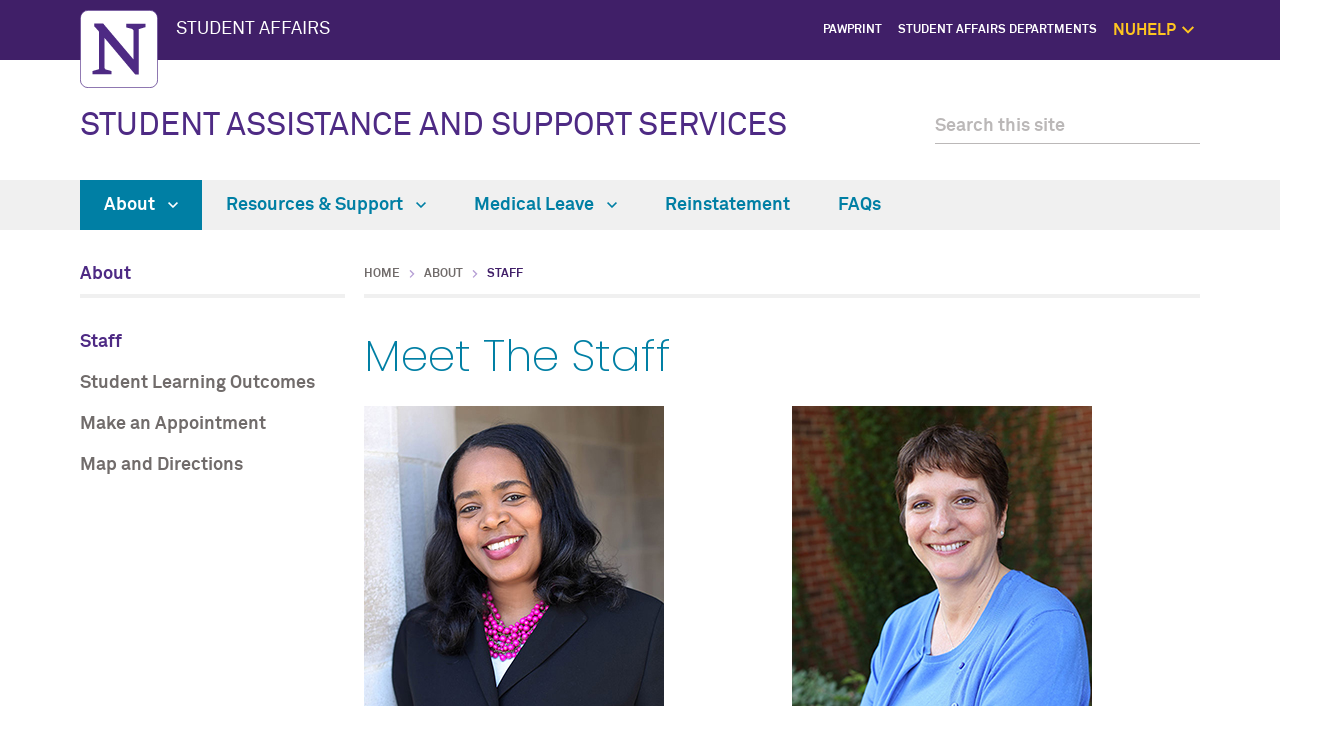

--- FILE ---
content_type: text/html
request_url: https://www.northwestern.edu/studentaffairs/sass/about-us/staff/
body_size: 4273
content:
<!DOCTYPE html>
<html lang="en">
<head>
    <meta charset="UTF-8"/>
    
<script async="async" src="https://www.googletagmanager.com/gtag/js?id=G-98BM2HLHXL"></script>
<script>
  if (!window.location.hostname.includes('proto12')) {
    window.dataLayer = window.dataLayer || [];
    function gtag(){dataLayer.push(arguments);}
    gtag('js', new Date());
    gtag('config', 'G-98BM2HLHXL');
    gtag('config', 'G-7XLBH2NC54'); // combo
  }
</script>


    
    <meta content="IE=Edge" http-equiv="X-UA-Compatible"/>
    <meta content="width=device-width, initial-scale=1.0" name="viewport"/>
    <meta content="//common.northwestern.edu/v8/images/northwestern-thumbnail.jpg" property="og:image"/>
        <title>Meet The Staff: Student Assistance and Support Services - Northwestern University</title>
                <link href="https://www.northwestern.edu/studentaffairs/sass/about-us/staff/" rel="canonical"/>
<meta content="https://www.northwestern.edu/studentaffairs/sass/about-us/staff/" property="og:url"/>
<meta content="Meet The Staff: Student Assistance and Support Services - Northwestern University" property="og:title"/>
<meta content="//common.northwestern.edu/v8/images/northwestern-thumbnail.jpg" property="og:image"/>
    
    
    <meta content="d633b2258169772443998bc5d6a4f8c2" name="pageID"/>
    <link href="https://www.northwestern.edu/studentaffairs/global-assets/public/v2/css/styles.css" media="screen" rel="stylesheet" type="text/css"/>
<link href="https://www.northwestern.edu/studentaffairs/global-assets/public/v2/css/swiper.css" media="screen" rel="stylesheet" type="text/css"/>
<link href="https://www.northwestern.edu/studentaffairs/global-assets/public/v2/css/print.css" media="print" rel="stylesheet" type="text/css"/>
<!--[if lt IE 9]>
<script src="//common.northwestern.edu/v8/js/html5shiv-printshiv.js"></script>
<![endif]-->
    
</head>
<body>
    
    <script>document.getElementsByTagName('body')[0].setAttribute('class','standard-page');</script>

    <!--[if lt IE 9]>
    <div id="ie8">
        <p><img src="//common.northwestern.edu/v8/css/images/icons/ie8-warning.png" alt="Warning icon" /> Your browser is <strong>out-of-date</strong> and has known <strong>security flaws</strong>. We recommend you update your browser: <a href="http://www.google.com/chrome/" target="_blank">Chrome</a> - <a href="https://www.mozilla.org/en-US/firefox/new/" target="_blank">Firefox</a> - <a href="http://windows.microsoft.com/en-us/internet-explorer/download-ie" target="_blank">Internet Explorer</a> - <a href="https://www.apple.com/safari/" target="_blank">Safari</a>.</p>
    </div>
    <![endif]-->
    <header>
        <script type="text/javascript">document.getElementsByTagName('header')[0].setAttribute('id','parent');</script><a class="screen-reader-shortcut" href="#main-content">Skip to main content</a><div id="top-bar"><div class="contain-1120"><div id="left"><div id="northwestern"><a href="https://www.northwestern.edu/" title="Northwestern University Home"><span class="hide-label">Northwestern University</span></a></div><div id="parent-unit"><a href="https://www.northwestern.edu/studentaffairs">STUDENT AFFAIRS</a></div></div><div aria-label="global links navigation" id="global-links"><ul><li><a href="https://www.northwestern.edu/studentaffairs/news-events/pawprint-academic-year.html">PawPrint</a></li><li><a href="https://www.northwestern.edu/studentaffairs/departments/index.html">Student Affairs Departments</a></li><li id="resources">NUHelp<span class="dropdown-arrow">
                    </span><ul aria-label="global links submenu" aria-labelledby="resources">
<li><a href="https://www.northwestern.edu/nuhelp/index.html">NUhelp Home Page</a></li>
<li><a href="https://www.northwestern.edu/nuhelp/get-help-now">Get Help Now</a></li>
<li><a href="https://www.northwestern.edu/nuhelp/one-on-one-support">1:1 Support</a></li>
<li><a href="https://www.northwestern.edu/nuhelp/self-care">Self Care</a></li>
<li><a href="https://www.northwestern.edu/nuhelp/safety-and-security">Safety</a></li>

</ul></li></ul></div></div></div>
        <div id="quick-links">
        </div>
        <div class="contain-1120" id="bottom-bar">
            <div id="site-name"><h1><a href="../../index.html">STUDENT ASSISTANCE AND SUPPORT SERVICES</a></h1></div>
            <div class="hide-mobile" id="search">
    <div class="search-form">
        <form action="https://search.northwestern.edu/" method="get" role="search">
            <label class="hide-label" for="q-desktop">Search this site</label> 
            <input id="q-desktop" name="q" placeholder="Search this site" type="text"/> 
            <input name="as_sitesearch" type="hidden" value="https://www.northwestern.edu/studentaffairs/sass"/> 
            <input name="sitetitle" type="hidden" value="Student Assistance and Support Services"/> 
                        <button type="submit"><span class="hide-label">Search</span></button>
        </form>
    </div>
</div>

        </div>
        <div id="mobile-links">
            <a class="mobile-link mobile-nav-link" href="#mobile-nav"><span class="hide-label">Menu</span></a>
            <nav aria-label="main menu" id="mobile-nav">
                <ul><li><a class="active" href="../index.html">About</a><span class="arrow open"><a aria-haspopup="true" href="#" role="button"><span>Collapse</span>About Submenu</a></span><ul aria-expanded="true" aria-hidden="false" style="display:block"><li class="home"><a href="../index.html">About Overview</a></li><li><a class="active" href="index.html">Staff</a></li><li><a href="../student-learning-outcomes.html">Student Learning Outcomes</a></li><li><a href="../make-an-appointment.html">Make an Appointment</a></li><li><a href="../map-and-directions.html">Map and Directions</a></li></ul></li><li><a href="../../resources-support/index.html">Resources &amp; Support</a><span class="arrow"><a aria-haspopup="true" href="#" role="button"><span>Expand</span>Resources &amp; Support Submenu</a></span><ul aria-expanded="false" aria-hidden="true"><li class="home"><a href="../../resources-support/index.html">Resources &amp; Support Overview</a></li><li><a href="../../resources-support/campus-community-resources.html">Campus &amp; Community Resources</a></li><li><a href="../../resources-support/resources-for-families,-parents,-guardians.html">Resources for Families, Parents, &amp; Guardians</a></li><li><a href="../../resources-support/staff-and-faculty-resources.html">Staff and Faculty Resources</a></li></ul></li><li><a href="../../medical-leave/index.html">Medical Leave</a><span class="arrow"><a aria-haspopup="true" href="#" role="button"><span>Expand</span>Medical Leave Submenu</a></span><ul aria-expanded="false" aria-hidden="true"><li class="home"><a href="../../medical-leave/index.html">Medical Leave Overview</a></li><li><a href="../../medical-leave/request-a-medical-leave-of-absence-mloa.html">Request a Medical Leave of Absence</a></li><li><a href="../../medical-leave/deadlines-and-determination.html">Deadlines and Determination</a></li><li><a href="../../medical-leave/mloa-considerations.html">MLOA Considerations</a></li></ul></li><li><a href="../../reinstatement/index.html">Reinstatement</a></li><li><a href="../../faqs/index.html">FAQs</a></li></ul> 
                <div id="mobile-nav-bottom"></div>
            </nav>
            <a class="mobile-link mobile-search-link" href="#mobile-search"><span class="hide-label">Search</span></a>
<div id="mobile-search">
    <div class="search-form">
        <form action="https://search.northwestern.edu/" method="get" role="search">
            <label class="hide-label" for="q-mobile">Search this site</label> 
            <input id="q-mobile" name="q" placeholder="Search this site" type="text"/> 
            <input name="as_sitesearch" type="hidden" value="https://www.northwestern.edu/studentaffairs/sass"/> 
            <input name="sitetitle" type="hidden" value="Student Assistance and Support Services"/> 
                        <button type="submit"><span class="hide-label">Search</span></button>
        </form>
    </div>
</div>

        </div>           
    </header>
    <nav aria-label="main navigation menu" class="narrow-dropdown" id="top-nav"><div class="contain-1120"><ul><li class="active"><a href="../index.html">About <span class="dropdown-arrow"></span></a><ul aria-label="navigation submenu" class="dropdown"><li><ul><li class="home"><a href="../index.html">About Overview</a></li><li><a href="index.html">Staff</a></li><li><a href="../student-learning-outcomes.html">Student Learning Outcomes</a></li><li><a href="../make-an-appointment.html">Make an Appointment</a></li><li><a href="../map-and-directions.html">Map and Directions</a></li></ul></li></ul></li>
    <li><a href="../../resources-support/index.html">Resources &amp; Support <span class="dropdown-arrow"></span></a><ul aria-label="navigation submenu" class="dropdown"><li><ul><li class="home"><a href="../../resources-support/index.html">Resources &amp; Support Overview</a></li><li><a href="../../resources-support/campus-community-resources.html">Campus &amp; Community Resources</a></li><li><a href="../../resources-support/resources-for-families,-parents,-guardians.html">Resources for Families, Parents, &amp; Guardians</a></li><li><a href="../../resources-support/staff-and-faculty-resources.html">Staff and Faculty Resources</a></li></ul></li></ul></li>
    <li><a href="../../medical-leave/index.html">Medical Leave <span class="dropdown-arrow"></span></a><ul aria-label="navigation submenu" class="dropdown"><li><ul><li class="home"><a href="../../medical-leave/index.html">Medical Leave Overview</a></li><li><a href="../../medical-leave/request-a-medical-leave-of-absence-mloa.html">Request a Medical Leave of Absence</a></li><li><a href="../../medical-leave/deadlines-and-determination.html">Deadlines and Determination</a></li><li><a href="../../medical-leave/mloa-considerations.html">MLOA Considerations</a></li></ul></li></ul></li>
    <li><a href="../../reinstatement/index.html">Reinstatement</a></li>
    <li><a href="../../faqs/index.html">FAQs</a></li>
    </ul></div></nav>
    
    <div id="page">
        <nav aria-label="section navigation menu" id="left-nav" tabindex="-1"><h2><a href="../index.html">About</a></h2><ul><li><a class="active" href="index.html">Staff</a></li><li><a href="../student-learning-outcomes.html">Student Learning Outcomes</a></li><li><a href="../make-an-appointment.html">Make an Appointment</a></li><li><a href="../map-and-directions.html">Map and Directions</a></li></ul> </nav>
         <main id="main-content" class="content" tabindex="-1"> 
            <ul id="breadcrumbs"><li><a href="../../index.html">Home</a></li><li><a href="../index.html">About</a></li><li class="active">Staff</li></ul> 
            <h2>Meet The Staff</h2><div class="photo-grid two-grid"><article class="photo-box"><img alt="Nicole Eggleston-Watkins" src="../../images/nicole1.jpg"/><h3>Nicole Eggleston-Watkins</h3><p>Associate Dean of Students &amp; Director</p>
<ul>
<li>Phone: 847-491-8430</li>
<li>Email:<span>&#160;</span><a href="mailto:nicole.eggleston@northwestern.edu">nicole.eggleston@northwestern.edu</a></li>
</ul></article><article class="photo-box"><img alt="Mary Goldenberg" src="../../images/mary-goldenberg2.jpg"/><h3>Mary Goldenberg</h3><p>Assistant Dean of Students&#160;</p>
<ul>
<li>Phone: 847-491-8430</li>
<li>Email:<span>&#160;</span><a href="mailto:m-goldenberg@northwestern.edu">m-goldenberg@northwestern.edu</a></li>
</ul></article><article class="photo-box"><img alt="toya fulbright" src="../../images/toya-fulbright1-imx1.jpg"/><h3>Toya M. Fulbright</h3><p>Associate Director of Intervention &amp; Support</p>
<ul>
<li>Phone:&#160;847-491-8430</li>
<li>Email:&#160;<a href="mailto:toya.fulbright@northwestern.edu">toya.fulbright@northwestern.edu</a></li>
</ul>
<p>&#160;</p></article><article class="photo-box"><img alt="Nadim Rana" src="../../images/nadim21.jpg"/><h3>Nadim Rana</h3><p>Assistant Dean of Students</p>
<ul>
<li>Phone: 847-491-8430</li>
<li>Email:<span>&#160;</span><a href="mailto:nadim.rana1@northwestern.edu">nadim.rana1@northwestern.edu</a></li>
</ul></article><article class="photo-box"><img alt="Akilah Jones" src="../../images/akilah-imx2.jpg"/><h3>Akilah Jones</h3><p>Assistant Dean of Students&#160;</p>
<ul>
<li>Phone: 847-491-8430</li>
<li>Email:<span>&#160;</span><a href="mailto:akilah.jones@northwestern.edu">akilah.jones@northwestern.edu</a></li>
</ul></article><article class="photo-box"><img alt="Bradley Pearson" src="../../images/bradley-pearson-sam-300.jpg"/><h3>Bradley Pearson</h3><p>Assistant Dean of Students&#160;</p>
<ul>
<li>Phone: 847-491-8430</li>
<li>Email:<span>&#160;</span><a href="mailto:bradley.pearson@northwestern.edu">bradley.pearson@northwestern.edu</a></li>
</ul></article><article class="photo-box"><a href="../../old-archive-2025/kylie-hutchins.html"><img alt="Kylie Hutchins" src="../../images/kylieheadshot1.jpg"/></a><h3><a href="../../old-archive-2025/kylie-hutchins.html">Kylie Hutchins</a></h3><p>Program Assistant&#160;</p></article></div>
         </main> 
    </div>
    

    
    <footer>
        <div class="contain-970">
            <div class="footer-content">
                <a href="https://www.northwestern.edu/"><img alt="Northwestern University logo" src="https://common.northwestern.edu/v8/css/images/northwestern-university.svg"/></a> 
                <ul>
<li>&#169;
<script>// <![CDATA[
document.write(new Date().getFullYear())
// ]]></script>
Northwestern University</li>
<li><a href="https://www.northwestern.edu/facilities/building-campus-access/building-access/">Building Access</a></li>
<li><a href="https://www.northwestern.edu/emergency/">Campus Emergency Information</a></li>
<li><a href="https://hr.northwestern.edu/careers/">Careers</a></li>
<li><a href="https://www.northwestern.edu/contact.html">Contact Northwestern University</a></li>
<li><a href="https://www.northwestern.edu/disclaimer.html">Disclaimer</a></li>
<li><a href="https://www.northwestern.edu/privacy/">Privacy Statement</a></li>
<li><a href="https://www.northwestern.edu/report/">Report a Concern</a></li>
<li><a href="https://www.northwestern.edu/accessibility/about/report-accessibility-issue.html">Report an Accessibility Issue</a></li>
<li><a href="https://policies.northwestern.edu/">University Policies</a></li>
</ul>
            </div>
            <div class="footer-content contact"><ul><li class="footer-pin-icon"><span class="hide-label">Address</span></li><li>Dean of Students Office Northwestern University Scott Hall, Lower Level 601 University Place </li><li>Evanston, IL 60208</li></ul><ul><li class="footer-phone-icon"><span class="hide-label">Phone number</span></li><li><strong>Evanston</strong></li><li>(847) 491-8430</li></ul></div>
            <div class="footer-content"><p><strong>Social Media</strong></p><a class="social facebook" href="https://www.facebook.com/NorthwesternU">Facebook</a><a class="social twitter" href="https://www.twitter.com/northwesternu">Twitter</a><a class="social instagram" href="https://instagram.com/northwesternu">Instagram</a><br/><a class="social youtube" href="https://www.youtube.com/user/NorthwesternU">YouTube</a><a class="social rss" href="https://news.northwestern.edu/feeds/allStories">RSS</a></div> 
            <div class="footer-content">
                <ul>
<li><a href="https://www.northwestern.edu/norris/services/bookstore.html">Bookstore</a></li>
<li><a href="https://offices.northwestern.edu/">Directory</a></li>
<li><a href="https://www.library.northwestern.edu/">Library</a></li>
<li><a href="https://maps.northwestern.edu/">Maps</a></li>
<li><a href="https://www.northwestern.edu/transportation-parking/">Parking</a></li>
<li><a href="https://www.northwestern.edu/transportation-parking/shuttles/routes/">Shuttles</a></li>
</ul>
            </div>
        </div>
    </footer>
    <script src="https://ajax.googleapis.com/ajax/libs/jquery/3.4.1/jquery.min.js" type="text/javascript"></script>
<script src="https://www.northwestern.edu/studentaffairs/global-assets/public/v2/js/scripts.js" type="text/javascript"></script>
<script src="https://www.northwestern.edu/studentaffairs/global-assets/public/v2/js/swiper.jquery.min.js" type="text/javascript"></script>
<script src="https://www.northwestern.edu/studentaffairs/global-assets/public/v2/js/content-slider.js" type="text/javascript"></script>
    
     <script>
  (function(i,s,o,g,r,a,m){i['GoogleAnalyticsObject']=r;i[r]=i[r]||function(){
  (i[r].q=i[r].q||[]).push(arguments)},i[r].l=1*new Date();a=s.createElement(o),
  m=s.getElementsByTagName(o)[0];a.async=1;a.src=g;m.parentNode.insertBefore(a,m)
  })(window,document,'script','//www.google-analytics.com/analytics.js','ga');

  ga('create', 'UA-69971763-9', 'auto');
  ga('create', 'UA-5958450-1', 'auto', {'name': 'comboTracker'});
  ga('send', 'pageview');
  ga('comboTracker.send', 'pageview');

  $(document).on('click', 'a[href$=".pdf"]', function(e){
    var url = $(this).attr('href');
    try {
      ga('send', 'event', 'pdf', 'click', url);
    } catch (err) {}
  });
</script> 
</body>
</html>

--- FILE ---
content_type: text/css
request_url: https://www.northwestern.edu/studentaffairs/global-assets/public/v2/css/styles.css
body_size: 22552
content:
html,body,div,span,applet,object,iframe,h1,h2,h3,h4,h5,h6,blockquote,pre,a,abbr,acronym,address,big,cite,code,del,dfn,img,ins,kbd,q,s,samp,small,strike,tt,var,u,center,fieldset,form,label,legend,table,caption,tbody,tfoot,thead,tr,th,td,article,aside,canvas,details,embed,figure,figcaption,footer,header,hgroup,menu,nav,output,ruby,section,summary,time,mark,audio,video,button,#top-nav ul,#top-nav li,#global-links ul,#global-links li,#mobile-nav ul,#mobile-nav li,#left-nav ul,#left-nav li,ul#breadcrumbs,ul#breadcrumbs li,footer ul,footer li{margin:0;padding:0;border:0;font-size:100%;font:inherit;vertical-align:baseline}article,aside,details,figcaption,figure,footer,header,hgroup,menu,nav,main,section{display:block}body{line-height:1}blockquote,q{quotes:none}blockquote:before,blockquote:after,q:before,q:after{content:'';content:none}table{border-collapse:collapse;border-spacing:0}#top-bar:after,#tab-content>div:after,.tab-content>div:after,#search:after,.standard-page #page:after,.standard-page .alternate-photo-float:after,.narrow-page #news-story .wrap:after,.standard-page .news-events-announcements:after,.standard-page .news:after,.standard-page .people-big .people-wrap:after,.standard-page .people-medium .people-wrap:after,.standard-page .people-small .people-wrap:after,.people-columns:after,.standard-page .photo-feature-2-across:after,.standard-page .photo-grid:after,.standard-page .showcase .below-content:after,.landing-page #page:after,.landing-page .feature-three-col:after,.landing-page .large-feature-inner:after,.landing-page .news-events-announcements:after,.landing-page .photo-feature-3-across:after,.landing-page .photo-grid:after,.landing-page .home-slider:after,.landing-page .three-column-links:after,.landing-page.purple-prep .expander3 dt:after,.landing-page .alternate-photo-float:after{content:"";display:table;clear:both}.standard-page .photo-feature-2-across .photo-feature p.link:after,.landing-page .photo-feature-3-across .photo-feature p.link:after{background:url("https://common.northwestern.edu/v8/css/images/icons/arrow-right-white.svg") no-repeat 50% 45%/6px 10px;padding-right:1.5rem;content:" "}*{box-sizing:border-box}html{overflow-y:scroll}body{font:62.5%/1.7em "Akkurat Pro Regular",Arial,sans-serif;text-rendering:optimizeLegibility;-webkit-font-smoothing:antialiased;-moz-osx-font-smoothing:grayscale;-webkit-text-size-adjust:100%;-moz-text-size-adjust:100%;-ms-text-size-adjust:100%;color:#342f2e;background:#fff;min-width:98%;height:100%;overflow-x:hidden}a:focus{outline:1px dashed}a:active{outline:none}a.screen-reader-shortcut{left:.5em;position:absolute;top:-99px}a.screen-reader-shortcut:focus{background-color:#fff;box-shadow:0 0 0.3rem 0.3rem rgba(0,0,0,0.6);color:#401f68;font:bold 1.5em sans-serif;padding:1rem;top:.5rem;z-index:5}#container{position:relative;background:#fff}#main-content{font-size:16px;line-height:1.7em;outline:none !important}.contain-780{margin:0 auto;max-width:780px;box-sizing:content-box}.contain-850{margin:0 auto;max-width:850px;box-sizing:content-box}.contain-970{margin:0 auto;max-width:970px;box-sizing:content-box}.contain-1120{margin:0 auto;max-width:1120px;box-sizing:content-box}.contain-1440{margin:0 auto;max-width:1440px}ul#breadcrumbs{list-style:none;font:12px/1.5rem "Akkurat Pro Bold","Arial Black",sans-serif;text-transform:uppercase;padding:0 0 .5rem 0;margin-bottom:2rem;border-bottom:4px solid #f0f0f0;min-height:30px}ul#breadcrumbs li{display:inline;background:url("https://common.northwestern.edu/v8/css/images/icons/arrow-right-ltpurple.svg") no-repeat center left 8px/8px 8px;padding-left:2em}ul#breadcrumbs li:first-child{background:none;padding-left:0}ul#breadcrumbs li.active{color:#401f68}ul#breadcrumbs li a{color:#716c6b;border:none;text-decoration:none}ul#breadcrumbs li a:hover{text-decoration:underline;border:none}img{display:inline-block;max-width:100%;height:auto}img .outline{border:1px solid #ccc}a#scrollup{display:none;opacity:.9;width:50px;height:50px;text-indent:-9999px;position:fixed;z-index:999;right:2rem;bottom:2rem;background:#401f68 url("https://common.northwestern.edu/v8/css/images/icons/arrow-right-white.svg") no-repeat 50%/14px 18px;border:1px solid #fff;transform:rotate(270deg)}a:hover#scrollup{background-color:#836eaa;transition:.3s}a:focus#scrollup{border:2px dashed #fff;outline:none}.responsive-table{overflow-x:auto;overflow-y:hidden;-webkit-overflow-scrolling:touch;width:100%;margin:1em 0 2em 0}.responsive-container{position:relative;height:0;overflow:hidden;padding-bottom:56.25%}.responsive-container iframe,.responsive-container object,.responsive-container embed{position:absolute;top:0;left:0;height:100%;width:100%}.responsive-container .overlay{position:absolute;bottom:20%;width:100%;text-align:center;z-index:5000;cursor:default}.responsive-container .overlay h2{color:white;font:60px/1.2em "Poppins Bold",Impact,sans-serif;margin-bottom:1rem;position:relative;text-shadow:2px 2px 0 black}.hide-text,.hide-label{position:absolute;left:-99999em;top:auto;width:1px;height:1px;overflow:hidden}.group:after{content:"";display:table;clear:both}a[href$=".pdf"],a[href$=".PDF"]{padding-right:1.25rem;background:url("https://common.northwestern.edu/v8/css/images/icons/pdf.png") no-repeat right center}a[href$=".docx"],a[href$=".DOCX"],a[href$=".doc"],a[href$=".DOC"]{padding-right:1.25rem;background:url("https://common.northwestern.edu/v8/css/images/icons/word.png") no-repeat right center}a[href$=".xlsx"],a[href$=".XLSX"],a[href$=".xls"],a[href$=".XLS"]{padding-right:1.25rem;background:url("https://common.northwestern.edu/v8/css/images/icons/excel.png") no-repeat right center}@media screen and (max-width: 1140px){#main-content .contain-1120{margin-left:1rem;margin-right:1rem}.responsive-container .overlay{bottom:20%}.responsive-container .overlay h2{font-size:48px}}@media screen and (max-width: 768px){a#scrollup{right:1rem;bottom:1rem}.hide-mobile{display:none}#page{display:-webkit-box;display:-webkit-flex;display:-ms-flexbox;display:flex;-webkit-flex-direction:column;flex-direction:column;-webkit-justify-content:flex-start;justify-content:flex-start}.responsive-container .overlay{bottom:15%}.responsive-container .overlay h2{font-size:36px;margin-bottom:.5rem}#back-to-top{display:block;font:18px "Akkurat Pro Bold","Arial Black",sans-serif;color:#401f68;text-align:center;text-transform:uppercase;margin:2rem 0}#back-to-top:before{background:url("https://common.northwestern.edu/v8/css/images/icons/arrow-down-ltpurple.svg") no-repeat 50%/15px 19px;padding:0 25px;content:" "}#back-to-top:after{background:url("https://common.northwestern.edu/v8/css/images/icons/arrow-down-ltpurple.svg") no-repeat 50%/15px 19px;background-size:15px 19px;padding:0 25px;content:" "}#back-to-top{margin:2rem 0 2rem 0}#back-to-top:before{background:url("https://common.northwestern.edu/v8/css/images/icons/arrow-up-ltpurple.svg") no-repeat 50%/15px 19px}#back-to-top:after{background:url("https://common.northwestern.edu/v8/css/images/icons/arrow-up-ltpurple.svg") no-repeat 50%/15px 19px}}@media screen and (max-width: 480px){.responsive-container .overlay{bottom:10%}.responsive-container .overlay h2{font-size:24px;margin-bottom:.5rem}}#ie{background:#fcf3c5;font:1.5em/1em Arial, sans-serif;text-align:center;padding:.5em;border-bottom:1px solid #000}#ie a{font-weight:bold}#ie p{margin:0}.web-form form{margin-bottom:.5rem}.web-form fieldset{border:1px solid #f0f0f0;margin-bottom:1em;border:0}.web-form fieldset p{margin:0}.web-form .field{margin-bottom:1em}.web-form .field p{margin:0}.web-form label,.web-form .label,.web-form legend{margin:.5em 0 .2em;display:block}.web-form label.inline,.web-form .label.inline,.web-form legend.inline{display:inline;margin:.5em 1em .2em 0}.web-form label.right,.web-form .label.right,.web-form legend.right{font-style:italic;font-weight:normal;font-size:.9em}.web-form input+label,.web-form select+label,.web-form .label-secondary+label,.web-form .required+label{margin:1.5rem 0 0}.web-form input[type=search]::-webkit-search-cancel-button,.web-form input[type=search]::-webkit-search-decoration{-webkit-appearance:none}.web-form input,.web-form select,.web-form textarea{display:inline-block;border:1px solid #ccc;font:inherit;color:#342f2e;border-radius:0;-webkit-box-sizing:border-box;-moz-box-sizing:border-box;box-sizing:border-box;-webkit-font-smoothing:antialiased;width:50%;background:#fff;padding:.5em;-webkit-transition:.3s linear border;-moz-transition:.3s linear border;-ms-transition:.3s linear border;-o-transition:.3s linear border;transition:.3s linear border}.web-form input.required,.web-form select.required,.web-form textarea.required{border:1px solid #b2292e}.web-form input.narrow,.web-form select.narrow,.web-form textarea.narrow{width:25%}.web-form input[type=checkbox],.web-form input[type=radio]{box-sizing:border-box;padding:0;height:15px;width:15px}.web-form input[type=search]{-webkit-appearance:textfield;-moz-box-sizing:content-box;-webkit-box-sizing:content-box;box-sizing:content-box}.web-form input:focus,.web-form select:focus,.web-form textarea:focus{border-color:#4e2a84}.web-form input.required:focus,.web-form select.required:focus,.web-form textarea.required:focus{border-color:#b2292e}.web-form input:focus{outline:1px auto #4e2a84}.web-form input[disabled],.web-form select[disabled],.web-form textarea[disabled]{cursor:not-allowed;background-color:#f0f0f0;color:#ccc}.web-form input[readonly],.web-form select[readonly],.web-form textarea[readonly],.web-form input[readonly]:focus,.web-form select[readonly]:focus,.web-form textarea[readonly]:focus{background:#f0f0f0;color:#716c6b;border-color:#ccc}.web-form input[type=file]{background-image:none}.web-form input[type=file]:hover{background-image:none}.web-form select{background:#fff url("https://common.northwestern.edu/v8/css/images/icons/arrow-down-dkpurple.svg") no-repeat top 50% right 0.5rem/17px 10px;color:#716c6b;width:inherit;padding-right:2rem;margin:0 .65rem 0 0;-webkit-appearance:none;-moz-appearance:none;-webkit-border-radius:0;height:45px}.web-form select::-ms-expand{display:none}.web-form select:-moz-focusring{color:transparent;text-shadow:0 0 0 #000}.web-form select option{font-family:"Akkurat Pro Regular",Arial,sans-serif}.web-form select[multiple]{height:auto}.web-form textarea{border:1px solid #ccc;padding:0.3em 1.5em 0.3em .5em;width:100%;height:8em;-webkit-appearance:none;-moz-appearance:none;-webkit-appearance:none;-moz-appearance:none;-webkit-border-radius:0;overflow:auto;vertical-align:top}.web-form .required{color:#b2292e;font-weight:normal}.web-form label span.required,.web-form .label span.required{margin-left:0.5rem}.web-form span.required{display:inline}.web-form .form-help-inline,.web-form .form-message-inline{display:inline-block;padding-left:.3em;color:#716c6b;vertical-align:middle}.web-form .form-message{display:block}.web-form button::-moz-focus-inner,.web-form input::-moz-focus-inner{border:0;padding:0}.web-form button,.web-form input,.web-form select,.web-form textarea{font-size:100%;vertical-align:baseline;vertical-align:middle}.web-form button,.web-form input{line-height:normal}.web-form button,.web-form input[type=button],.web-form input[type=reset],.web-form input[type=submit]{-webkit-appearance:button;cursor:pointer;overflow:visible}.web-form button[disabled],.web-form input[disabled]{cursor:default}@media only screen and (max-width: 480px){.web-form button[type=submit]{margin:.7em 0 0}.web-form input,.web-form label{margin-bottom:.3em;display:block}.web-form input,.web-form select,.web-form textarea{width:100%}.web-form input.narrow,.web-form select.narrow,.web-form textarea.narrow{width:50%}.web-form .form-help-inline,.web-form -message-inline,.web-form -message{display:block;font-size:80%;padding:.2em 0 .8em}}h2{font:44px/1.2em "Poppins Extra Light","Courier New",sans-serif;color:#007fa4;margin-bottom:1rem}h3{font:30px/1.2em "Poppins Bold",Impact,sans-serif;color:#007fa4;margin-bottom:.5rem}h3.demo{font:26px/1.2em "Poppins Bold",Impact,sans-serif;background:#401f68;color:#fff;padding:1rem;display:inline-block}h4{font:26px/1.2em "Akkurat Pro Regular",Arial,sans-serif;color:#716c6b;margin-bottom:.5rem}h5{font:21px/1.3em "Akkurat Pro Regular",Arial,sans-serif;color:#007fa4;margin-bottom:.5rem}h6{font:18px/1.3em "Poppins Bold",Impact,sans-serif;color:#716c6b;margin-bottom:.5rem}.center-list{list-style:none;margin:2rem 0 0 0;padding:0;text-align:center}.center-list li{background:none;display:inline;margin:0;padding:0}.content p.arrow-link:after,.content a.arrow-link:after,.content span.arrow-link:after{background:url("https://common.northwestern.edu/v8/css/images/icons/arrow-right-dkpurple.svg") no-repeat 50% 45%/10px 12px;width:10px;height:10px;padding-right:1rem;content:" ";display:inline-block}.content a{font-family:"Akkurat Pro Bold","Arial Black",sans-serif;color:#4e2a84;text-decoration:none;border-bottom:1px dashed #4e2a84;padding-bottom:.08rem}.content a:hover{border-bottom:1px solid #4e2a84}.content a img{border-bottom:none}.content a.no-dash{border-bottom:none}.content a em,.content em a,.content a i,.content i a{font-family:"Akkurat Pro Bold Italic","Arial Black",sans-serif}.content strong,.content b{font-family:"Akkurat Pro Bold","Arial Black",sans-serif;font-weight:normal}.content em,.content i{font-family:"Akkurat Pro Italic",Arial,sans-serif;font-style:normal}.content strong em,.content em strong,.content strong i,.content i strong,.content b i,.content i b{font-family:"Akkurat Pro Bold Italic","Arial Black",sans-serif;font-style:normal;font-weight:normal}.content ul{padding-left:1em}.content ul>li{list-style:none;background:url("https://common.northwestern.edu/v8/css/images/icons/bullet.png") 0 0.6em no-repeat;padding:0 0 .5em 1.5em}.content ul>li:last-child{padding-bottom:0}.content ul>li>ul{margin-top:.5em}.content ul>li>ul li{background:none;list-style:circle;padding-left:.5em}.content ul>li>ol{padding-left:1em;margin-top:.5em}.content ul>li>ol>li{background:none;list-style-type:decimal;overflow:inherit;padding-left:.5em}.content ul>li>ol>li:last-child{padding-bottom:0}.content ul.center-list>li{background:none;padding:0}.content ul.center-list>li:last-of-type a.button{margin-right:0}.content ul.two-column-list{width:100% !important;-moz-column-count:2;-webkit-column-count:2;column-count:2;-webkit-column-gap:2rem;-moz-column-gap:2rem;column-gap:2rem}.content ul.two-column-list li{-webkit-column-break-inside:avoid;page-break-inside:avoid;break-inside:avoid}@media screen and (max-width: 768px){.content ul.two-column-list{-moz-column-count:1;-webkit-column-count:1;column-count:1;-webkit-column-gap:0;-moz-column-gap:0;column-gap:0}}.content ol{padding-left:2.2em}.content ol>li{list-style-type:decimal;padding:0 0 .5em .5em}.content ol>li:last-child{padding-bottom:0}.content ol>li>ol{margin-top:.5em;padding-left:1.2em}.content ol>li>ol li{list-style:lower-alpha}.content ol>li>ol li:last-child{padding-bottom:0}.content ol>li>ul{margin-top:.5em;padding-left:0}.content ol>li>ul>li:last-child{padding-bottom:0}.content table{width:100%;margin:1em 0 0 0;font-family:"Akkurat Pro Regular",Arial,sans-serif;line-height:1.5em}.content table caption{caption-side:bottom;text-align:left;font-size:14px;color:#342f2e;padding-top:.5rem;margin-top:.5rem;border-top:1px solid #f0f0f0}.content table th{background:#4e2a84;font:18px "Akkurat Pro Bold","Arial Black",sans-serif;color:#fff;padding:.7rem 1rem .7rem 1rem;text-align:left;border:2px solid #fff}.content table th.align-text-center{text-align:center}.content table tr.align-text-center th{text-align:center}.content table td{padding:.7rem 1rem .7rem 1rem;border:2px solid #fff;vertical-align:top}.content table tr.stripe{background:#f0f0f0}.content table tr.hover td{background:#e4e0ee;color:#342f2e}.content table.table-no-hover tr.hover td{background:transparent;color:inherit}.content table.table-no-hover tr.hover.stripe{background:#f0f0f0}.content table.table-center-header th{text-align:center}.content table.table-no-stripe tr.stripe{background:transparent}.content table.table-no-stripe.table-no-hover tr.hover.stripe{background:transparent}.content table.table-borders{border:3px solid #f0f0f0}.content table.table-borders caption{padding-top:0;border-top:none}.content table.table-borders th{border:2px solid #f0f0f0}.content table.table-borders td{border:2px solid #f0f0f0}.content table.table-borders tr.stripe td{border:2px solid #fff}.content table.table-borders.table-no-stripe tr.stripe td{border:2px solid #f0f0f0}.content table ul{margin-left:0;padding-top:.5rem}.align-text-center{text-align:center}.align-image-left{float:left;margin:.5rem 1.5rem .5rem 0}.align-image-right{float:right;margin:.5rem 0 .5rem 1.5rem}.align-image-center{margin:0 auto;display:block}@media screen and (max-width: 768px){.align-image-left,.align-image-right,.align-image-center{float:none;margin:0 0 1rem 0;display:block}}@font-face{font-family:"Akkurat Pro Light";src:url("https://common.northwestern.edu/v8/css/fonts/AkkuratProLight.woff") format("woff");font-weight:normal;font-style:normal}@font-face{font-family:"Akkurat Pro Light Italic";src:url("https://common.northwestern.edu/v8/css/fonts/AkkuratProLightItalic.woff") format("woff");font-weight:normal;font-style:normal}@font-face{font-family:"Akkurat Pro Regular";src:url("https://common.northwestern.edu/v8/css/fonts/AkkuratProRegular.woff") format("woff");font-weight:normal;font-style:normal}@font-face{font-family:"Akkurat Pro Italic";src:url("https://common.northwestern.edu/v8/css/fonts/AkkuratProItalic.woff") format("woff");font-weight:normal;font-style:normal}@font-face{font-family:"Akkurat Pro Bold";src:url("https://common.northwestern.edu/v8/css/fonts/AkkuratProBold.woff") format("woff");font-weight:normal;font-style:normal}@font-face{font-family:"Akkurat Pro Bold Italic";src:url("https://common.northwestern.edu/v8/css/fonts/AkkuratProBoldItalic.woff") format("woff");font-weight:normal;font-style:normal}@font-face{font-family:"Poppins Light";src:url("https://common.northwestern.edu/v8/css/fonts/Poppins-Light.woff") format("woff");font-weight:300;font-style:normal}@font-face{font-family:"Poppins Bold";src:url("https://common.northwestern.edu/v8/css/fonts/Poppins-Bold.woff") format("woff");font-weight:700;font-style:normal}@font-face{font-family:"Poppins Extra Bold";src:url("https://common.northwestern.edu/v8/css/fonts/Poppins-ExtraBold.woff") format("woff");font-weight:800;font-style:normal}@font-face{font-family:"Poppins Extra Light";src:url("https://common.northwestern.edu/v8/css/fonts/Poppins-ExtraLight.woff") format("woff");font-weight:100;font-style:normal}figure img{display:block}figure.horizontal-image-left{max-width:335px;float:left;margin:0 1.5rem 1.5rem 0}figure.horizontal-image-right{max-width:335px;float:right;margin:0 0 1.5rem 1.5rem}figure.vertical-image-left{max-width:240px;float:left;margin:0 1.5rem 1.5rem 0}figure.vertical-image-right{max-width:240px;float:right;margin:0 0 1.5rem 1.5rem}figure.portrait-image-left{max-width:170px;float:left;margin:0 1.5rem 1.5rem 0}figure.portrait-image-right{max-width:170px;float:right;margin:0 0 1.5rem 1.5rem}figure.horizontal-image-left,figure.horizontal-image-right,figure.vertical-image-left,figure.vertical-image-right,figure.portrait-image-left,figure.portrait-image-right{display:inline-block}figure.horizontal-image-left figcaption,figure.horizontal-image-right figcaption,figure.vertical-image-left figcaption,figure.vertical-image-right figcaption,figure.portrait-image-left figcaption,figure.portrait-image-right figcaption{font-size:12px;line-height:1.4em;position:relative;bottom:0;background:#fff;padding:0;margin:.5rem 0 0 0;color:#342f2e;width:100%}@media screen and (max-width: 640px){figure.horizontal-image-left,figure.horizontal-image-right,figure.vertical-image-left,figure.vertical-image-right,figure.portrait-image-left,figure.portrait-image-right{float:none;margin:0 0 1rem 0}}table.dataTable{width:100%;margin:0 auto;clear:both;border-collapse:separate;border-spacing:0;box-shadow:0 1px 0 0 rgba(187,184,184,0.75);margin-bottom:1rem}table.dataTable thead th,table.dataTable thead td{padding:10px 18px}table.dataTable thead th:active,table.dataTable thead td:active{outline:none}table.dataTable tfoot th,table.dataTable tfoot td{padding:10px 18px 6px 18px;border-top:1px solid #111}table.dataTable thead .sorting,table.dataTable thead .sorting_asc,table.dataTable thead .sorting_desc,table.dataTable thead .sorting_asc_disabled,table.dataTable thead .sorting_desc_disabled{cursor:pointer;background-repeat:no-repeat;background-position:center right;vertical-align:middle}table.dataTable thead .sorting{background-image:url("https://cdn.datatables.net/1.10.16/images/sort_both.png")}table.dataTable thead .sorting_asc{background-image:url("https://cdn.datatables.net/1.10.16/images/sort_asc.png")}table.dataTable thead .sorting_desc{background-image:url("https://cdn.datatables.net/1.10.16/images/sort_desc.png")}table.dataTable thead .sorting_asc_disabled{background-image:url("https://cdn.datatables.net/1.10.16/images/sort_asc_disabled.png")}table.dataTable thead .sorting_desc_disabled{background-image:url("https://cdn.datatables.net/1.10.16/images/sort_desc_disabled.png")}table.dataTable tbody tr{background-color:#fff}table.dataTable tbody tr.selected{background-color:#B0BED9}table.dataTable tbody th,table.dataTable thead th,table.dataTable tfoot th{padding:.75rem 1.1rem .75rem .75rem;border:1px solid #fff}table.dataTable tbody td{padding:.75rem;border:1px solid #fff}table.dataTable.row-border tbody tr:first-child th,table.dataTable.row-border tbody tr:first-child td,table.dataTable.display tbody tr:first-child th,table.dataTable.display tbody tr:first-child td{border-top:none}table.dataTable.cell-border tbody th,table.dataTable.cell-border tbody td{border-top:1px solid #ddd;border-right:1px solid #ddd}table.dataTable.cell-border tbody tr th:first-child,table.dataTable.cell-border tbody tr td:first-child{border-left:1px solid #ddd}table.dataTable.cell-border tbody tr:first-child th,table.dataTable.cell-border tbody tr:first-child td{border-top:none}table.dataTable.stripe tbody tr.odd,table.dataTable.display tbody tr.odd{background-color:#f9f9f9}table.dataTable.stripe tbody tr.odd.selected,table.dataTable.display tbody tr.odd.selected{background-color:#acbad4}table.dataTable.hover tbody tr:hover,table.dataTable.display tbody tr:hover{background-color:#f6f6f6}table.dataTable.hover tbody tr:hover.selected,table.dataTable.display tbody tr:hover.selected{background-color:#aab7d1}table.dataTable.order-column tbody tr>.sorting_1,table.dataTable.order-column tbody tr>.sorting_2,table.dataTable.order-column tbody tr>.sorting_3,table.dataTable.display tbody tr>.sorting_1,table.dataTable.display tbody tr>.sorting_2,table.dataTable.display tbody tr>.sorting_3{background-color:#fafafa}table.dataTable.order-column tbody tr.selected>.sorting_1,table.dataTable.order-column tbody tr.selected>.sorting_2,table.dataTable.order-column tbody tr.selected>.sorting_3,table.dataTable.display tbody tr.selected>.sorting_1,table.dataTable.display tbody tr.selected>.sorting_2,table.dataTable.display tbody tr.selected>.sorting_3{background-color:#acbad5}table.dataTable.display tbody tr.odd>.sorting_1,table.dataTable.order-column.stripe tbody tr.odd>.sorting_1{background-color:#f1f1f1}table.dataTable.display tbody tr.odd>.sorting_2,table.dataTable.order-column.stripe tbody tr.odd>.sorting_2{background-color:#f3f3f3}table.dataTable.display tbody tr.odd.selected>.sorting_1,table.dataTable.order-column.stripe tbody tr.odd.selected>.sorting_1{background-color:#a6b4cd}table.dataTable.display tbody tr.odd.selected>.sorting_2,table.dataTable.order-column.stripe tbody tr.odd.selected>.sorting_2{background-color:#a8b5cf}table.dataTable.display tbody tr.odd.selected>.sorting_3,table.dataTable.order-column.stripe tbody tr.odd.selected>.sorting_3{background-color:#a9b7d1}table.dataTable.display tbody tr.even>.sorting_1,table.dataTable.order-column.stripe tbody tr.even>.sorting_1{background-color:#fafafa}table.dataTable.display tbody tr.even>.sorting_2,table.dataTable.order-column.stripe tbody tr.even>.sorting_2{background-color:#fcfcfc}table.dataTable.display tbody tr.even>.sorting_3,table.dataTable.order-column.stripe tbody tr.even>.sorting_3{background-color:#fefefe}table.dataTable.display tbody tr.even.selected>.sorting_1,table.dataTable.order-column.stripe tbody tr.even.selected>.sorting_1{background-color:#acbad5}table.dataTable.display tbody tr.even.selected>.sorting_2,table.dataTable.order-column.stripe tbody tr.even.selected>.sorting_2{background-color:#aebcd6}table.dataTable.display tbody tr.even.selected>.sorting_3,table.dataTable.order-column.stripe tbody tr.even.selected>.sorting_3{background-color:#afbdd8}table.dataTable.display tbody tr:hover>.sorting_1,table.dataTable.order-column.hover tbody tr:hover>.sorting_1{background-color:#eaeaea}table.dataTable.display tbody tr:hover>.sorting_2,table.dataTable.order-column.hover tbody tr:hover>.sorting_2{background-color:#ececec}table.dataTable.display tbody tr:hover>.sorting_3,table.dataTable.order-column.hover tbody tr:hover>.sorting_3{background-color:#efefef}table.dataTable.display tbody tr:hover.selected>.sorting_1,table.dataTable.order-column.hover tbody tr:hover.selected>.sorting_1{background-color:#a2aec7}table.dataTable.display tbody tr:hover.selected>.sorting_2,table.dataTable.order-column.hover tbody tr:hover.selected>.sorting_2{background-color:#a3b0c9}table.dataTable.display tbody tr:hover.selected>.sorting_3,table.dataTable.order-column.hover tbody tr:hover.selected>.sorting_3{background-color:#a5b2cb}table.dataTable.nowrap th,table.dataTable.nowrap td{white-space:nowrap}table.dataTable.compact thead th,table.dataTable.compact thead td{padding:4px 17px 4px 4px}table.dataTable.compact tfoot th,table.dataTable.compact tfoot td{padding:4px}table.dataTable.compact tbody th,table.dataTable.compact tbody td{padding:4px}table.dataTable th.dt-left,table.dataTable td.dt-left{text-align:left}table.dataTable th.dt-center,table.dataTable td.dt-center,table.dataTable td.dataTables_empty{text-align:center}table.dataTable th.dt-right,table.dataTable td.dt-right{text-align:right}table.dataTable th.dt-justify,table.dataTable td.dt-justify{text-align:justify}table.dataTable th.dt-nowrap,table.dataTable td.dt-nowrap{white-space:nowrap}table.dataTable thead th.dt-head-left,table.dataTable thead td.dt-head-left,table.dataTable tfoot th.dt-head-left,table.dataTable tfoot td.dt-head-left{text-align:left}table.dataTable thead th.dt-head-center,table.dataTable thead td.dt-head-center,table.dataTable tfoot th.dt-head-center,table.dataTable tfoot td.dt-head-center{text-align:center}table.dataTable thead th.dt-head-right,table.dataTable thead td.dt-head-right,table.dataTable tfoot th.dt-head-right,table.dataTable tfoot td.dt-head-right{text-align:right}table.dataTable thead th.dt-head-justify,table.dataTable thead td.dt-head-justify,table.dataTable tfoot th.dt-head-justify,table.dataTable tfoot td.dt-head-justify{text-align:justify}table.dataTable thead th.dt-head-nowrap,table.dataTable thead td.dt-head-nowrap,table.dataTable tfoot th.dt-head-nowrap,table.dataTable tfoot td.dt-head-nowrap{white-space:nowrap}table.dataTable tbody th.dt-body-left,table.dataTable tbody td.dt-body-left{text-align:left}table.dataTable tbody th.dt-body-center,table.dataTable tbody td.dt-body-center{text-align:center}table.dataTable tbody th.dt-body-right,table.dataTable tbody td.dt-body-right{text-align:right}table.dataTable tbody th.dt-body-justify,table.dataTable tbody td.dt-body-justify{text-align:justify}table.dataTable tbody th.dt-body-nowrap,table.dataTable tbody td.dt-body-nowrap{white-space:nowrap}table.dataTable,table.dataTable th,table.dataTable td{box-sizing:content-box}.dataTables_wrapper{position:relative;clear:both}.dataTables_wrapper td{position:relative}.dataTables_wrapper a.details-control{background:url("https://common.northwestern.edu/v8/css/images/icons/arrow-right-dkpurple.svg") no-repeat center/20px 20px;height:20px;width:20px;display:block;cursor:pointer;position:absolute;top:.7rem;left:1rem;border-bottom:none}.dataTables_wrapper tr.shown td a.details-control{-webkit-transform:rotate(90deg);-ms-transform:rotate(90deg);transform:rotate(90deg)}.dataTables_wrapper td>span{margin-left:2.5rem;display:block}.dataTables_wrapper .dataTables_length{float:left;margin-bottom:1rem}.dataTables_wrapper .dataTables_length label{color:#716c6b}.dataTables_wrapper .dataTables_length select{font:16px/1.5em "Akkurat Pro Bold","Arial Black",sans-serif;color:#716c6b;background-color:#fff;border:1px solid #ccc;display:inline-block;margin:0;padding:0.6em 1.5em 0.6em .5em;-webkit-appearance:none;-moz-appearance:none;-webkit-border-radius:0;border-radius:0;background:url("https://common.northwestern.edu/v8/css/images/icons/arrow-down-dkgrey.svg") no-repeat top 50% right 0.5rem/17px 10px;width:75px}.dataTables_wrapper .dataTables_length select::-ms-expand{display:none}.dataTables_wrapper .dataTables_length select:-moz-focusring{color:transparent;text-shadow:0 0 0 #000}.dataTables_wrapper .dataTables_length select option{font-family:"Akkurat Pro Regular",Arial,sans-serif}.dataTables_wrapper table.dataTable.no-footer{border-collapse:collapse;box-shadow:0 1px 0 0 rgba(187,184,184,0.75);box-sizing:border-box;margin-bottom:1rem}.dataTables_wrapper .dataTables_filter{float:right;text-align:right;margin-bottom:1rem}.dataTables_wrapper .dataTables_filter label{color:#716c6b}.dataTables_wrapper .dataTables_filter input{margin-left:0.5em;font:16px/1.5em "Akkurat Pro Bold","Arial Black",sans-serif;border:1px solid #ccc;padding:0.4em 1.5em 0.4em .5em;-webkit-appearance:none}.dataTables_wrapper .dataTables_info{clear:both;float:left;padding-top:0.755em;color:#716c6b}.dataTables_wrapper .dataTables_paginate{float:right;text-align:right;padding-top:0.25em}.dataTables_wrapper .dataTables_paginate .paginate_button{box-sizing:border-box;display:inline-block;min-width:1.5rem;padding:.3rem .8rem;margin-left:2px;text-align:center;text-decoration:none !important;cursor:pointer;color:#4e2a84 !important;border:1px solid transparent;border-radius:2px}.dataTables_wrapper .dataTables_paginate .paginate_button.current,.dataTables_wrapper .dataTables_paginate .paginate_button.current:hover{color:#fff !important;border:none;background-color:#4e2a84}.dataTables_wrapper .dataTables_paginate .paginate_button.disabled,.dataTables_wrapper .dataTables_paginate .paginate_button.disabled:hover,.dataTables_wrapper .dataTables_paginate .paginate_button.disabled:active{cursor:default;color:#d8d6d6 !important;border:1px solid transparent;background:transparent;box-shadow:none}.dataTables_wrapper .dataTables_paginate .paginate_button:hover{color:white !important;background-color:#b6acd1}.dataTables_wrapper .dataTables_paginate .paginate_button:active{outline:none}.dataTables_wrapper .dataTables_paginate .paginate_button:focus{outline:none;border:1px dashed #000}.dataTables_wrapper .dataTables_paginate .ellipsis{padding:0 1em}.dataTables_wrapper .dataTables_processing{position:absolute;top:50%;left:50%;width:100%;height:40px;margin-left:-50%;margin-top:-25px;padding-top:20px;text-align:center;font-size:1.2em;background-color:white}.dataTables_wrapper .dataTables_length,.dataTables_wrapper .dataTables_filter,.dataTables_wrapper .dataTables_info,.dataTables_wrapper .dataTables_processing,.dataTables_wrapper .dataTables_paginate{color:#333}.dataTables_wrapper .dataTables_scroll{clear:both}.dataTables_wrapper .dataTables_scroll div.dataTables_scrollBody{-webkit-overflow-scrolling:touch}.dataTables_wrapper .dataTables_scroll div.dataTables_scrollBody>table>thead>tr>th,.dataTables_wrapper .dataTables_scroll div.dataTables_scrollBody>table>thead>tr>td,.dataTables_wrapper .dataTables_scroll div.dataTables_scrollBody>table>tbody>tr>th,.dataTables_wrapper .dataTables_scroll div.dataTables_scrollBody>table>tbody>tr>td{vertical-align:middle}.dataTables_wrapper .dataTables_scroll div.dataTables_scrollBody>table>thead>tr>th>div.dataTables_sizing,.dataTables_wrapper .dataTables_scroll div.dataTables_scrollBody>table>thead>tr>td>div.dataTables_sizing,.dataTables_wrapper .dataTables_scroll div.dataTables_scrollBody>table>tbody>tr>th>div.dataTables_sizing,.dataTables_wrapper .dataTables_scroll div.dataTables_scrollBody>table>tbody>tr>td>div.dataTables_sizing{height:0;overflow:hidden;margin:0 !important;padding:0 !important}.dataTables_wrapper .dataTables_scroll:after{visibility:hidden;display:block;content:"";clear:both;height:0}@media screen and (max-width: 767px){.dataTables_wrapper .dataTables_info,.dataTables_wrapper .dataTables_paginate{float:none;text-align:center}.dataTables_wrapper .dataTables_paginate{margin-top:0.5em}}@media screen and (max-width: 640px){.dataTables_wrapper .dataTables_length,.dataTables_wrapper .dataTables_filter{float:none;text-align:center}.dataTables_wrapper .dataTables_filter{margin-top:0.5em}}#emergency,#breaking_news{background:#b2292e;padding:1rem 5rem 1.5rem 5rem;font:16px "Akkurat Pro Regular",Arial,sans-serif;color:#fff;text-align:center}#emergency a,#breaking_news a{color:#fff;text-decoration:underline;font-family:"Akkurat Pro Bold","Arial Black",sans-serif}#emergency a:hover,#breaking_news a:hover{text-decoration:none}#emergency h1,#emergency h2,#emergency h4,#emergency h4,#emergency h5,#breaking_news h1,#breaking_news h2,#breaking_news h4,#breaking_news h4,#breaking_news h5{color:#fff}#emergency h2,#breaking_news h2{font:26px "Poppins Bold",Impact,sans-serif}#emergency h3,#breaking_news h3{font:26px "Poppins Bold",Impact,sans-serif}#emergency h4,#breaking_news h4{font:24px "Poppins Bold",Impact,sans-serif}@media screen and (max-width: 768px){#emergency{padding:1rem 1rem 1.5rem 1rem;text-align:left}}footer{background:#4e2a84;color:#fff;font:14px/1.3em "Akkurat Pro Regular",Arial,sans-serif;padding:3rem 0;width:100%}footer a{font-family:"Akkurat Pro Regular",Arial,sans-serif;color:#fff;text-decoration:underline}footer a:hover{text-decoration:none}.footer-content{margin-right:5.15464%;display:inline-block;position:relative;vertical-align:top}.footer-content ul{list-style-type:none}.footer-content ul li{padding-bottom:.8rem}.footer-content:nth-of-type(1){width:23.71134%}.footer-content:nth-of-type(1) img:not(.png){width:100%}.footer-content:nth-of-type(2){width:25.7732%}.footer-content:nth-of-type(3){width:18.04124%}.footer-content:nth-of-type(4){width:14.43299%;margin-right:0}.footer-content p{margin-top:0}.footer-content strong{font-family:"Akkurat Pro Bold","Arial Black",sans-serif;font-weight:normal}.footer-content .footer-icon{height:29px;width:18px;left:-25px;margin-top:.5em}.footer-content img{margin-bottom:1rem;max-width:200px}.footer-content.contact ul{margin:0 0 1rem 2rem;position:relative}.footer-content.contact ul:last-of-type{margin-bottom:0}.footer-content.contact ul li.footer-pin-icon{background:url("https://common.northwestern.edu/v8/css/images/icons/pin-drop.svg") no-repeat;background-size:18px 24px;position:absolute;top:2px;left:-2rem;height:24px;width:18px}.footer-content.contact ul li.footer-phone-icon{background:url("https://common.northwestern.edu/v8/css/images/icons/mobile-phone.svg") no-repeat;background-size:18px 24px;position:absolute;top:2px;left:-2rem;height:24px;width:18px}.footer-content.contact ul li.footer-fax-icon{background:url("https://common.northwestern.edu/v8/css/images/icons/fax.svg") no-repeat;background-size:18px 24px;position:absolute;left:-2rem;height:20px;width:18px}.footer-content.contact ul li.footer-email-icon{background:url("https://common.northwestern.edu/v8/css/images/icons/email.svg") no-repeat;background-size:18px 24px;position:absolute;top:2px;left:-2.2rem;height:24px;width:18px}.footer-content.contact ul li.footer-email-icon+li{font-size:12px}.social{display:inline-block;vertical-align:bottom;overflow:hidden;margin:4px;width:41px;height:41px;font-size:0;text-indent:-9999px;background:url("https://common.northwestern.edu/dept/3.0/images/footer/social-media-icons.svg");background-color:#fff;transition:background 0.3s;border:1px solid #fff}.social:hover{background-color:#b6acd1}.social:focus{outline:2px dashed}.facebook{background-position:0 0}.facebook:hover{background-position:0 -39px}.twitter{background-position:-39px 0}.twitter:hover{background-position:-39px -39px}.instagram{background-position:-78px 0}.instagram:hover{background-position:-78px -39px}.rss{background-position:-117px 0}.rss:hover{background-position:-117px -39px}.youtube{background-position:-156px 0}.youtube:hover{background-position:-156px -39px}.tumblr{background-position:-195px 0}.tumblr:hover{background-position:-195px -39px}.wordpress{background-position:-234px 0}.wordpress:hover{background-position:-234px -39px}.futurity{background-position:-273px 0}.futurity:hover{background-position:-273px -39px}.vimeo{background-position:-312px 0}.vimeo:hover{background-position:-312px -39px}.linkedin{background-position:-351px 0}.linkedin:hover{background-position:-351px -39px}.tiktok{background-position:-390px 0}.tiktok:hover{background-position:-390px -39px}.google-groups{background-position:-429px 0}.google-groups:hover{background-position:-429px -39px}.blog{background-position:-468px 0}.blog:hover{background-position:-468px -39px}.github{background-position:-507px 0}.github:hover{background-position:-507px -39px}.flickr{background-position:-546px 0}.flickr:hover{background-position:-546px -39px}.storify{background-position:-585px 0}.storify:hover{background-position:-585px -39px}.pinterest{background-position:-624px 0}.pinterest:hover{background-position:-624px -39px}.we-will{background-position:-663px 0}.we-will:hover{background-position:-663px -39px}.spotify{background-position:-702px 0}.spotify:hover{background-position:-702px -39px}.soundcloud{background-position:-741px 0}.soundcloud:hover{background-position:-741px -39px}@media screen and (max-width: 1140px){footer{padding:3rem 1rem}}@media screen and (max-width: 870px){.footer-content{margin-bottom:1.5rem}.footer-content:nth-of-type(1),.footer-content:nth-of-type(3){width:45%;margin-right:5%}.footer-content:nth-of-type(2),.footer-content:nth-of-type(4){width:46%;margin-right:0}}@media screen and (max-width: 550px){.footer-content:nth-of-type(1),.footer-content:nth-of-type(2),.footer-content:nth-of-type(3),.footer-content:nth-of-type(4){width:100%;margin-right:0}}header{background:#fff}#top-bar{background:#401f68;font:12px/1.4em "Akkurat Pro Bold","Arial Black",sans-serif;min-height:60px}#top-bar #left{display:block;float:left;padding-left:0}#top-bar #left #northwestern a{width:170px;height:21px;display:inline-block;margin:1.1rem 0 0 0;background:url("https://common.northwestern.edu/v8/css/images/northwestern.svg") no-repeat center}#top-bar #left #northwestern a:focus{outline:1px dashed #fff}#top-bar #parent-unit{display:none}#parent #left{position:relative;display:table}#parent #left #northwestern a{width:78px;height:78px;display:inline-block;margin:0;background:url("https://common.northwestern.edu/v8/css/images/northwestern-university-n.svg") no-repeat center;position:absolute;top:10px}#parent #left #northwestern a:focus{outline:none;border:1px dashed #fff}#parent #parent-unit{font:18px/1.2em "Akkurat Pro Regular",Arial,sans-serif;text-transform:uppercase;padding-left:6rem;display:table-cell;vertical-align:middle;height:60px}#parent #parent-unit a{color:#fff;text-decoration:none}#parent #parent-unit strong{font-family:"Akkurat Pro Bold","Arial Black",sans-serif;font-weight:normal}#parent #parent-unit span{display:block}#parent #bottom-bar{margin-top:0}#global-links{position:relative;float:right;color:#ffc520}#global-links>ul{margin:0;display:table}#global-links>ul a{color:#fff;text-decoration:none;display:block;position:relative}#global-links>ul a:hover,#global-links>ul a:focus,#global-links>ul a:active{text-decoration:underline}#global-links>ul li{display:table-cell;vertical-align:middle;position:relative;line-height:100%;padding-left:1rem;height:60px;text-transform:uppercase}#global-links>ul li:hover,#global-links>ul li.hover{z-index:100}#global-links>ul li:hover ul,#global-links>ul li.hover ul{right:0;top:60px;z-index:1000}#global-links>ul li#resources{cursor:pointer;font-size:16px;font-weight:bold}#global-links>ul li#resources>a{display:inline}#global-links>ul li#resources li{text-transform:none;font-size:12px;font-weight:normal}#global-links>ul li .dropdown-arrow{background:url("images/arrow-gold.svg") no-repeat center/12px 16px;padding-right:1.5rem;content:" "}#global-links>ul ul{position:absolute;top:100%;width:225px;background:#765da0;padding:.5rem;text-align:right;z-index:-1000}#global-links>ul ul li{float:none;padding:0 0 .5rem 0;width:100%;margin:0;display:inline-block;line-height:1.2em;height:inherit}#global-links>ul ul li:hover ul,#global-links>ul ul li.hover ul{left:0}#global-links>ul ul li:last-child{padding-bottom:0}#quick-links{max-width:1120px;margin:0 auto;padding-right:.5rem;text-align:right;width:100%;margin:12px auto -12px auto;height:13px}#quick-links ul{list-style-type:none;padding:0}#quick-links ul li{display:inline-block;padding-left:1rem}#quick-links a{font:12px/1em "Akkurat Pro Bold","Arial Black",sans-serif;color:#007fa4;text-transform:uppercase;text-decoration:none}#quick-links a:hover,#quick-links a:focus,#quick-links a:active{text-decoration:underline}#bottom-bar{display:table;width:100%;padding:2.25rem 0}#site-name{display:table-cell;vertical-align:middle;width:76.33929%;padding-right:2rem}#site-name h1{font:32px/1em "Akkurat Pro Regular",Arial,sans-serif}#site-name h1.small{font-size:16px}#site-name h1 span{font-size:14px;line-height:1em;display:block}#site-name h2{font:32px "Akkurat Pro Regular",Arial,sans-serif;line-height:1em;color:#fff;margin:1rem 0 0 0}#site-name a{color:#4e2a84;text-decoration:none}#site-name a:hover{text-decoration:none}@media screen and (max-width: 1445px){#top-bar{padding:0 .5rem}}@media screen and (max-width: 1155px){#bottom-bar{padding-left:.5rem}}@media screen and (max-width: 768px){#top-bar{padding:0}#top-bar #left{float:none;margin-left:.5rem}#parent #left #northwestern a{width:60px;height:60px}#parent #left #parent-unit{padding-left:4.5rem}#parent #left #site-name{font-size:16px}#global-links,#quick-links{display:none}#bottom-bar{padding:1.75rem 1rem 1.5rem .5rem}#site-name{width:100%;padding:0}#site-name h1{font-size:24px}}@media screen and (max-width: 480px){#top-bar{min-height:50px}#top-bar #left #northwestern a{width:130px;margin:.8rem 0 0 0}#parent #left #northwestern a{width:55px;height:55px;top:5px;margin:0}#parent #left #parent-unit{height:50px;padding-left:4.25rem}#site-name h1{font-size:22px}}.hero{width:100%;display:table}.hero.mobile-hero .mobile-hero-text{display:none}.hero .hero-image{text-align:center;display:table-cell;width:100%;vertical-align:middle;position:relative;padding:0 1rem}.hero .hero-image:before{content:" ";width:100%;height:100%;position:absolute;bottom:0;left:0;background:-moz-linear-gradient(top, rgba(0,0,0,0) 0%, rgba(0,0,0,0.45) 100%);background:-webkit-gradient(linear, left top, left bottom, color-stop(0%, rgba(0,0,0,0)), color-stop(100%, rgba(0,0,0,0.45)));background:-webkit-linear-gradient(top, rgba(0,0,0,0) 0%, rgba(0,0,0,0.45) 100%);background:-o-linear-gradient(top, rgba(0,0,0,0) 0%, rgba(0,0,0,0.45) 100%);background:-ms-linear-gradient(top, rgba(0,0,0,0) 0%, rgba(0,0,0,0.45) 100%);background:linear-gradient(to bottom, rgba(0,0,0,0) 0%, rgba(0,0,0,0.45) 100%)}.hero.no-gradient .hero-image:before{background:none}.hero h2{font:24px "Poppins Extra Bold",Impact,sans-serif;color:#fff;text-shadow:2px 2px 0px #000;margin-bottom:1.5em;position:relative}.hero h2:before{background:url("https://common.northwestern.edu/v8/css/images/icons/ltpurple-slash.svg") no-repeat 50%/17px 21px;padding:0 20px;content:" "}.hero h2:after{background:url("https://common.northwestern.edu/v8/css/images/icons/ltpurple-slash.svg") no-repeat 50%/17px 21px;padding:0 20px;content:" "}.hero p{font:60px/1.2em "Poppins Bold",Impact,sans-serif;color:#fff;text-shadow:2px 2px 0px #000;margin:0 0 1rem 0;position:relative}.hero p.description{font:24px/1.2em "Akkurat Pro Regular",Arial,sans-serif}.landing-page .hero .hero-image{height:420px}.landing-page .hero .hero-image.in-page{height:540px}.landing-page .hero .hero-image.in-page h3{font:24px "Poppins Extra Bold",Impact,sans-serif;color:#fff;text-shadow:2px 2px 0px #000;margin-bottom:1.5em;position:relative}.landing-page .hero .hero-image.in-page h3:before{background:url("https://common.northwestern.edu/v8/css/images/icons/ltpurple-slash.svg") no-repeat 50%/17px 21px;padding:0 20px;content:" "}.landing-page .hero .hero-image.in-page h3:after{background:url("https://common.northwestern.edu/v8/css/images/icons/ltpurple-slash.svg") no-repeat 50%/17px 21px;padding:0 20px;content:" "}.landing-page .hero .hero-image h2{color:#fff}.landing-page .hero .hero-image h2:before{background:url("https://common.northwestern.edu/v8/css/images/icons/ltpurple-slash.svg") no-repeat 50%/17px 21px}.landing-page .hero .hero-image h2:after{background:url("https://common.northwestern.edu/v8/css/images/icons/ltpurple-slash.svg") no-repeat 50%/17px 21px}.landing-page .hero.news-hero .hero-image{vertical-align:bottom !important;padding-bottom:2.5rem}.landing-page .small-hero .hero-image{height:420px}.standard-page .hero .hero-image{height:420px}.standard-page .hero .hero-image.tiny-hero-image{height:190px}.standard-page .hero .hero-image.tiny-hero-image h2{margin-bottom:0}@media screen and (max-width: 1000px){.hero p{font-size:48px}}@media screen and (max-width: 768px){.standard-page .hero.mobile-hero .hero-image,.landing-page .hero.mobile-hero .hero-image{display:block;height:300px}.standard-page .hero.mobile-hero .hero-image div,.landing-page .hero.mobile-hero .hero-image div{display:none}.standard-page .hero.mobile-hero .mobile-hero-text,.landing-page .hero.mobile-hero .mobile-hero-text{display:block;text-align:center;background:#342f2e;padding:2rem 1em}.standard-page .hero.mobile-hero .mobile-hero-text h2,.landing-page .hero.mobile-hero .mobile-hero-text h2{font-size:24px;text-shadow:none;margin-bottom:0}.standard-page .hero.mobile-hero .mobile-hero-text h2+p,.standard-page .hero.mobile-hero .mobile-hero-text h2+.button,.landing-page .hero.mobile-hero .mobile-hero-text h2+p,.landing-page .hero.mobile-hero .mobile-hero-text h2+.button{margin-top:1rem}.standard-page .hero.mobile-hero .mobile-hero-text p,.landing-page .hero.mobile-hero .mobile-hero-text p{text-shadow:none;font-size:48px}.standard-page .standard-page .hero-image.big-hero-image,.landing-page .standard-page .hero-image.big-hero-image{height:350px}.standard-page .standard-page.m-hide-hero,.landing-page .standard-page.m-hide-hero{display:none}}@media screen and (max-width: 480px){.landing-page .hero .hero-image,.standard-page .hero .hero-image{height:400px}.landing-page .hero .hero-image.big-hero-image,.standard-page .hero .hero-image.big-hero-image{display:none}.landing-page .hero .hero-image.in-page,.standard-page .hero .hero-image.in-page{height:400px}.landing-page .hero .hero-image.in-page h3,.standard-page .hero .hero-image.in-page h3{font-size:20px;margin-bottom:1rem}.landing-page .hero .hero-image.in-page h3:before,.standard-page .hero .hero-image.in-page h3:before{background:none;padding:0}.landing-page .hero .hero-image.in-page h3:after,.standard-page .hero .hero-image.in-page h3:after{background:none;padding:0}.landing-page .hero h2,.standard-page .hero h2{font-size:20px;margin-bottom:1rem}.landing-page .hero h2:before,.standard-page .hero h2:before{background:none;padding:0}.landing-page .hero h2:after,.standard-page .hero h2:after{background:none;padding:0}.landing-page .hero p,.standard-page .hero p{font-size:28px}.landing-page .hero p.description,.standard-page .hero p.description{font-size:20px}.landing-page .hero.mobile-hero .hero-image,.standard-page .hero.mobile-hero .hero-image{height:200px}.landing-page .hero.mobile-hero .mobile-hero-text,.standard-page .hero.mobile-hero .mobile-hero-text{padding:1em 0}.landing-page .hero.mobile-hero .mobile-hero-text h2,.standard-page .hero.mobile-hero .mobile-hero-text h2{font-size:20px}.landing-page .hero.mobile-hero .mobile-hero-text p,.standard-page .hero.mobile-hero .mobile-hero-text p{font-size:28px}.standard-page .hero.smaller-hero .hero-image{height:190px}}#left-nav{width:23.66071%;float:left;font-family:"Akkurat Pro Bold","Arial Black",sans-serif;margin-bottom:3rem;outline:none !important}#left-nav .mobile-back-to-top{display:none}#left-nav h2{border-bottom:4px solid #f0f0f0;min-height:30px;padding-bottom:.5rem;margin-bottom:2rem;font:18px/1.5rem "Akkurat Pro Bold","Arial Black",sans-serif;text-transform:none}#left-nav h2 a{color:#4e2a84;text-decoration:none}#left-nav ul{list-style:none}#left-nav ul ul{margin-top:1.5rem;padding-left:.3rem}#left-nav ul ul ul{margin-top:1rem;padding-left:0}#left-nav ul ul.open{border-left:4px solid #f0f0f0;margin-left:-4px}#left-nav li{padding-bottom:1rem;font-size:18px;line-height:1.4em;font-family:"Akkurat Pro Bold","Arial Black",sans-serif}#left-nav li a{color:#716c6b;text-decoration:none;display:block}#left-nav li a:hover{text-decoration:underline}#left-nav li a.active{color:#4e2a84}#left-nav li a[href^="http://"]::after,#left-nav li a[href^="https://"]::after{content:url("https://common.northwestern.edu/v8/css/images/icons/external-link-top-nav.png");margin-left:0.5em}#left-nav li li{margin-left:.5rem;padding-bottom:1rem;font-size:14px}#left-nav li li li{margin-left:1rem;font-family:"Akkurat Pro Bold Italic","Arial Black",sans-serif;color:#636262}#left-nav li li li a.active{font-family:"Akkurat Pro Bold Italic","Arial Black",sans-serif}#left-nav li:last-child{padding-bottom:.3rem}#left-nav li ul.open li:last-child{padding-bottom:0}@media screen and (max-width: 768px){#left-nav{display:none}}#tabs,.tabs{list-style:none;width:100%;margin:0;padding:0;text-align:center}#tabs li,.tabs li{background:none;margin:0 .3rem 0 0;padding:0;display:inline;vertical-align:middle}#tabs li:last-child,.tabs li:last-child{margin:0}#tabs li a,.tabs li a{font:18px "Akkurat Pro Bold","Arial Black",sans-serif;color:#007fa4;background:#cce5ed;padding:.75rem 1.2rem .5rem 1.2rem;display:inline-block;-webkit-transition:all .2s ease;transition:all .2s ease;border:none;border-radius:.3rem .3rem 0 0}#tabs li a:hover,.tabs li a:hover{border:none;text-decoration:underline;background:#007fa4;color:#fff}#tabs li a.active,.tabs li a.active{background:#007fa4;color:#fff}#tabs li a:focus,.tabs li a:focus{text-decoration:underline}.content ul.tabs{padding-left:0}.content ul.tabs>li{background:none;padding:0}.standard-page #tabs,#standard-page .tabs{text-align:left}#tab-content,.tab-content{border-top:3px solid #007fa4;margin:0 0 3rem 0;padding:1rem 0 0 0}#tab-content>div h3,.tab-content>div h3{margin-top:1rem}#tab-content .responsive-table,.tab-content .responsive-table{margin-top:0}@media screen and (max-width: 1150px){#tabs li a,.tabs li a{font-size:16px;margin-top:5px}}@media screen and (max-width: 1000px){.tab-left-side .img{float:none}}@media screen and (max-width: 850px){#tab-content .contents .callout,.tab-content .contents .callout{float:none;margin:1em 0 1em 0;width:100%}}@media screen and (max-width: 550px){#tabs li a,.tabs li a{width:100%;font-size:18px}#tab-content .headings,#tab-content .contents,.tab-content .headings,.tab-content .contents{width:100%;display:block}#tab-content .headings .callout,#tab-content .contents .callout,.tab-content .headings .callout,.tab-content .contents .callout{font-size:18px}#tab-content .headings h3,#tab-content .contents h3,.tab-content .headings h3,.tab-content .contents h3{font-size:26px}}#mobile-search{display:none}#search{width:23.66071%;display:table-cell;vertical-align:middle}#search .search-form{width:265px;float:right}#search .search-form input{width:230px;height:35px;padding:0 .3em 0 0;float:left;font:18px "Akkurat Pro Bold","Arial Black",sans-serif;background:none;color:#342f2e;border:none;border-bottom:1px solid #bbb8b8;-webkit-appearance:none}#search .search-form input::-webkit-input-placeholder{color:#bbb8b8}#search .search-form input::-moz-placeholder{color:#bbb8b8}#search .search-form input:-moz-placeholder{color:#bbb8b8}#search .search-form input:-ms-input-placeholder{color:#bbb8b8}#search .search-form input:focus{outline:1px dashed #4e2a84}#search .search-form button{float:left;cursor:pointer;height:35px;width:35px;background:url("images/search.svg") no-repeat 1em 0.4em;background-size:20px 20px;border:none;border-bottom:1px solid #bbb8b8;-webkit-appearance:none}#search .search-form button:focus{outline:1px dashed #4e2a84}@media screen and (max-width: 1145px){#search{padding-right:1rem}}@media screen and (max-width: 768px){header{position:relative}#search{display:none}#mobile-search{position:absolute;margin-top:-6px;left:0;right:0;z-index:9998}.search-form{width:100%;height:auto;background:#401f68;float:none;position:relative}.search-form form{margin:0 20px;height:63px;position:relative;background-image:url("[data-uri]")}.search-form input{width:80%;height:32px;margin:15px 0;float:left;font:18px "Akkurat Pro Bold","Arial Black",sans-serif;color:#fff;background:none;border:none}.search-form input::-webkit-input-placeholder{color:#b6acd1}.search-form input::-moz-placeholder{color:#b6acd1}.search-form input:-moz-placeholder{color:#b6acd1}.search-form input:-ms-input-placeholder{color:#b6acd1}.search-form button{float:left;cursor:pointer;height:32px;width:32px;padding:10px 0 15px;background:url("https://common.northwestern.edu/v8/css/images/icons/search.svg") no-repeat 1em 0.4em/20px 20px;background-position:right center;border-bottom:none;position:absolute;right:0;bottom:18px}.search-form .hide-label,.search-form input[type="hidden"]{visibility:hidden;display:none}}#mobile-links{display:none}#top-nav{background:#f0f0f0}#top-nav .contain-1120>ul{width:100%;line-height:0;position:relative}#top-nav .contain-1120>ul a{color:#007fa4;text-decoration:none;display:block;padding:1rem 1.5rem}#top-nav .contain-1120>ul a:hover,#top-nav .contain-1120>ul a:focus,#top-nav .contain-1120>ul a:active{text-decoration:underline}#top-nav .contain-1120>ul a[href^="http://"]::after,#top-nav .contain-1120>ul a[href^="https://"]::after{content:url("https://common.northwestern.edu/v8/css/images/icons/external-link-top-nav.png");margin-left:0.5em}#top-nav .contain-1120>ul>li{display:table-cell;text-align:center;line-height:100%;font:18px "Akkurat Pro Bold","Arial Black",sans-serif}#top-nav .contain-1120>ul>li:hover,#top-nav .contain-1120>ul>li.hover{z-index:100}#top-nav .contain-1120>ul>li:hover .dropdown,#top-nav .contain-1120>ul>li:hover .dropdown-two-column,#top-nav .contain-1120>ul>li.hover .dropdown,#top-nav .contain-1120>ul>li.hover .dropdown-two-column{left:0;z-index:1000}#top-nav .contain-1120>ul>li:hover a,#top-nav .contain-1120>ul>li.hover a{background:#e3e3e3;animation:inherit;animation:none}#top-nav .contain-1120>ul>li:hover a:focus,#top-nav .contain-1120>ul>li.hover a:focus{animation:none}#top-nav .contain-1120>ul>li:hover a.button,#top-nav .contain-1120>ul>li.hover a.button{background:#4e2a84}#top-nav .contain-1120>ul>li.active a{background:#007fa4;color:#fff}#top-nav .contain-1120>ul>li.active a .dropdown-arrow{background:url("images/arrow-white.svg") no-repeat 50%}#top-nav .contain-1120>ul>li .dropdown-arrow{background:url("images/arrow-turquoise.svg") no-repeat 50%;width:10px;height:10px;display:inline-block;margin-left:.5em}#top-nav .contain-1120>ul .dropdown,#top-nav .contain-1120>ul .dropdown-two-column{position:absolute;background:#e3e3e3;left:-9999em;z-index:-9999;top:100%;width:100%;padding:2rem;list-style-type:none;display:-webkit-flex;display:-ms-flexbox;display:flex}#top-nav .contain-1120>ul .dropdown ul,#top-nav .contain-1120>ul .dropdown-two-column ul{display:block;background:inherit}#top-nav .contain-1120>ul .dropdown ul li,#top-nav .contain-1120>ul .dropdown-two-column ul li{display:block;text-align:left;width:inherit;line-height:1.4em;margin-bottom:1rem}#top-nav .contain-1120>ul .dropdown ul li.home,#top-nav .contain-1120>ul .dropdown-two-column ul li.home{border-left:none;font-family:"Akkurat Pro Bold Italic","Arial Black",sans-serif;font-style:italic}#top-nav .contain-1120>ul .dropdown ul li.home span,#top-nav .contain-1120>ul .dropdown-two-column ul li.home span{margin-bottom:.5rem}#top-nav .contain-1120>ul .dropdown ul li.home a,#top-nav .contain-1120>ul .dropdown-two-column ul li.home a{color:#007fa4;display:inline-block;padding-right:26px}#top-nav .contain-1120>ul .dropdown ul li a,#top-nav .contain-1120>ul .dropdown-two-column ul li a{padding:0;display:inline-block;background:inherit;color:#007fa4}#top-nav .contain-1120>ul .dropdown ul li a:hover,#top-nav .contain-1120>ul .dropdown-two-column ul li a:hover{text-decoration:underline}#top-nav .contain-1120>ul .dropdown-two-column ul{width:100% !important;-moz-column-count:2;-webkit-column-count:2;column-count:2;-webkit-column-gap:2rem;-moz-column-gap:2rem;column-gap:2rem;-webkit-column-rule:2px solid #ccc;-moz-column-rule:2px solid #ccc;column-rule:2px solid #ccc;margin:0;padding:0}#top-nav .contain-1120>ul .dropdown-two-column ul li{background:none;-webkit-column-break-inside:avoid;page-break-inside:avoid;break-inside:avoid;display:inline-block}#top-nav.narrow-dropdown ul li{position:relative}#top-nav.narrow-dropdown ul li:hover ul.nav-align-right{right:0;left:inherit}#top-nav.narrow-dropdown ul li:hover ul.nav-align-right li{text-align:right}#top-nav.narrow-dropdown .contain-1120>ul .dropdown{display:inherit;width:320px;padding:1em}@media screen and (max-width: 768px){#top-nav{display:none}}#mobile-links,#mobile-nav{display:none}@media screen and (max-width: 768px){#mobile-nav a[href^="http://"]::after,#mobile-nav a[href^="https://"]::after{content:url("https://common.northwestern.edu/v8/css/images/icons/external-link-top-nav.png");margin-left:0.5em}#mobile-links{display:block;background:#f0f0f0;height:45px}.mobile-link{display:inline-block;padding:1em;height:45px;width:45px;cursor:pointer;position:relative}.mobile-link.mobile-search-link{background:url("https://common.northwestern.edu/v8/css/images/icons/search-purple.svg") no-repeat center/20px 20px}.mobile-link.mobile-search-link.open{background:#401f68 url("https://common.northwestern.edu/v8/css/images/icons/alert-x-white-home.svg") no-repeat center/20px 20px}.mobile-link.mobile-nav-link{background:url("https://common.northwestern.edu/v8/css/images/icons/hamburger-purple.svg") no-repeat center/20px 20px}.mobile-link.mobile-nav-link.open{background:#401f68 url("https://common.northwestern.edu/v8/css/images/icons/alert-x-white-home.svg") no-repeat center/20px 20px}#mobile-nav{display:none;background:#fff;position:absolute;left:0;right:0;margin-top:-6px;z-index:9998}#mobile-nav ul{background:#401f68}#mobile-nav ul li{position:relative;font-size:18px;line-height:1.2em}#mobile-nav ul li a{text-decoration:none;color:#fff;display:block;border-bottom:1px solid #f0f0f0;position:relative;padding:.75em 3em .75em .75em}#mobile-nav ul li a.active{font-family:"Akkurat Pro Bold","Arial Black",sans-serif}#mobile-nav ul li .arrow.open a{-webkit-transform:rotate(180deg);-ms-transform:rotate(180deg);transform:rotate(180deg);border:none}#mobile-nav ul li .arrow a{width:50px;height:48px;background:url("https://common.northwestern.edu/v8/css/images/icons/arrow-down-white.svg") no-repeat center/20px 20px;display:block;position:absolute;top:0;right:0;text-indent:-9999px;overflow:hidden;border:none;padding:0}#mobile-nav ul ul{display:none;background:#b6acd1}#mobile-nav ul ul li.home{margin-left:-1rem;font-family:"Akkurat Pro Bold Italic","Arial Black",sans-serif;font-style:italic}#mobile-nav ul ul li a{padding-left:1.5em;color:#000}#mobile-nav ul ul ul{background-color:#bbb8b8}#mobile-nav ul ul ul li a{padding-left:2em}#mobile-nav ul ul ul ul{background-color:#d8d6d6}#mobile-nav ul ul ul ul li a{padding-left:2.5em}#mobile-nav ul ul ul ul ul{background-color:#e4e0ee}#mobile-nav ul ul ul ul ul li a{padding-left:3em}#mobile-nav ul ul ul ul ul ul{background-color:white}#mobile-nav ul ul ul ul ul ul li a{padding-left:3.5em}#mobile-nav ul ul ul ul ul ul .arrow a{background:url("https://common.northwestern.edu/v8/css/images/icons/mobile-down-arrow-ltpurple.svg") no-repeat center/20px 20px}#mobile-nav-bottom{background:#401f68}#mobile-nav-bottom:after{content:"";display:table;clear:both}#mobile-nav-bottom #mobile-nav-bottom-left,#mobile-nav-bottom #mobile-nav-bottom-right{width:50%;display:inline-block;float:left;margin:0;padding:1rem;background:none}#mobile-nav-bottom #mobile-nav-bottom-left li,#mobile-nav-bottom #mobile-nav-bottom-right li{background:transparent;list-style:none}#mobile-nav-bottom #mobile-nav-bottom-left li:last-child,#mobile-nav-bottom #mobile-nav-bottom-right li:last-child{border:none}#mobile-nav-bottom #mobile-nav-bottom-left li a,#mobile-nav-bottom #mobile-nav-bottom-right li a{text-transform:uppercase;color:#fff;font:12px/2em "Akkurat Pro Bold","Arial Black",sans-serif;border:none;padding:inherit}#mobile-nav-bottom #mobile-nav-bottom-left li a.white-link,#mobile-nav-bottom #mobile-nav-bottom-right li a.white-link{color:#fff}#mobile-nav-bottom #mobile-nav-bottom-left ul,#mobile-nav-bottom #mobile-nav-bottom-right ul{display:block;background:none}}.info-box-wrap{margin:0 auto;max-width:1440px}.info-box{background:#b6acd1;width:240px;overflow:hidden;position:fixed;bottom:0;right:10%;z-index:9997;padding:.5em;border:1px solid #e1e1e1;border-bottom:none}.info-box a.header{font:20px/1em "Poppins Bold",Impact,sans-serif;color:#401f68;background:#b6acd1 url("https://common.northwestern.edu/dept/3.0/images/icons/info-icon.svg") no-repeat 0.5rem 0.5rem;background-size:34px 34px;overflow:hidden;display:block;text-decoration:none;padding:1rem 1rem .5rem 3.25rem;height:54px}.info-box a.header:focus{outline:3px solid #401f68}.info-box .info-message{background:#fff;overflow:auto;padding:0 .7rem;font:14px/1.3em "Akkurat Pro Regular",Arial,sans-serif;overflow:hidden}.info-box .info-message a{font-family:"Akkurat Pro Bold","Arial Black",sans-serif;color:#4e2a84}.info-box .info-message a:hover{text-decoration:none}.info-box .info-message a.button{background:#4e2a84;border:none;color:#fff;cursor:pointer;display:inline-block;font:13px/1em "Akkurat Pro Bold","Arial Black",sans-serif;margin:0 .5em .5em 0;padding:.8em 1em .7em 1em;position:relative;text-transform:uppercase;transition:all 0.3s ease 0s;text-decoration:none}.info-box .info-message a.button:after{content:"";position:absolute;transition:all 0.3s ease 0s;z-index:-1}.info-box .info-message a.button:hover,.info-box .info-message a.button:active{background:#b6acd1;border-bottom:none}.info-box .info-message a.button:focus{border:1px dashed #fff;outline:none}.info-box .info-message a.button.normal-case{text-transform:none}.info-box .logo{display:none}@media screen and (max-width: 40em){.info-box{right:inherit;left:3%;width:200px}.info-box a.header{font:19px/1em "Poppins Bold",Impact,sans-serif;background:#b6acd1 url("https://common.northwestern.edu/dept/3.0/images/icons/info-icon.svg") no-repeat 0.5rem 0.5rem;background-size:22px 22px;padding:.7rem .5rem .5rem 2.5rem;height:45px}}.standard-page .section{margin-bottom:3rem}.standard-page .section:first-of-type{margin-top:3rem}.standard-page .section.hero:first-of-type{margin-top:0}.standard-page main>.section:first-of-type{margin-top:0}.standard-page #page{margin:2rem auto 0 auto;max-width:1120px}.standard-page .hero+#page{margin-top:-1em}.standard-page #main-content{min-height:300px;margin-bottom:5rem}.standard-page .content{width:74.64286%;float:right;margin-bottom:3rem}.standard-page.full-width #left-nav{display:none}.standard-page.full-width .content{width:100%;float:none}.standard-page .highlight{font:21px/1.3em "Akkurat Pro Regular",Arial,sans-serif;color:#716c6b}.standard-page .a-to-z{list-style-type:none;margin-bottom:2rem;padding:0}.standard-page .a-to-z li{background:none;border-right:2px solid #bbb8b8;padding:0 .5rem 0 .25rem;margin:0 .25rem 0 0;display:inline;color:#bbb8b8;font-family:"Akkurat Pro Bold","Arial Black",sans-serif}.standard-page .a-to-z li:last-child{margin-right:0;border:none}.standard-page ul+h4,.standard-page ul+h5,.standard-page ul+h6,.standard-page ol+h4,.standard-page ol+h5,.standard-page ol+h6{margin-top:2rem}.standard-page p+h3,.standard-page p+h4,.standard-page p+h5,.standard-page p+h6,.standard-page ul+h3,.standard-page ul+h4,.standard-page ul+h5,.standard-page ul+h6,.standard-page ol+h3,.standard-page ol+h4,.standard-page ol+h5,.standard-page ol+h6{margin-top:3rem}.standard-page #sidebar{width:31.10048%;float:right;margin:0 0 2rem 2rem}.standard-page #sidebar .box{background:#f0f0f0;padding:1rem;margin-bottom:2rem;font-size:14px;line-height:1.4em}.standard-page #sidebar .box h3{font:18px/1.2em "Poppins Bold",Impact,sans-serif;color:#342f2e}.standard-page #sidebar .box h4{font:16px/1.2em "Akkurat Pro Bold","Arial Black",sans-serif;color:#342f2e;margin-top:inherit}.standard-page #sidebar .box ul{padding-left:.5rem}.standard-page #sidebar .box ul li{background-position:0 .3em}.standard-page .pagination{margin:2.5em 0 2em;padding:1rem 0 0 0;border-top:1px solid #ccc;list-style-type:none}.standard-page .pagination li{display:inline-block;padding:0;background-image:none;font:16px "Akkurat Pro Bold","Arial Black",sans-serif;color:#bbb8b8}.standard-page .pagination li.disabled{padding:.8rem 1rem}.standard-page .pagination a{border:none;display:inline-block;padding:.8rem 1rem;text-decoration:none;color:#342f2e}.standard-page .pagination a:hover{background:#b6acd1;color:#fff}.standard-page .pagination a.current{background:#4e2a84;color:#fff}.standard-page ol.steps{counter-reset:li;list-style:none;padding:0;margin-bottom:1em}.standard-page ol.steps li{position:relative;display:block;padding:0;margin-bottom:1em;padding:1em .5em 0 5em;min-height:90px}.standard-page ol.steps li:before{content:counter(li);counter-increment:li;position:absolute;top:0;bottom:0;left:0;font:72px "Poppins Bold",Impact,sans-serif;color:#4e2a84;margin:0;padding:0 .15em 0 .15em;text-align:center}@media screen and (max-width: 1145px){.standard-page #page{margin-left:1rem;margin-right:1rem}}@media screen and (max-width: 970px){.standard-page #page-narrow{margin-left:1rem;margin-right:1rem}.standard-page #sidebar{width:39.0625%}}@media screen and (max-width: 768px){.standard-page .content{float:none;width:100%}.standard-page .content h2{font-size:36px}.standard-page #sidebar{width:39.0625%}}@media screen and (max-width: 700px){.standard-page #sidebar{margin-left:0;width:100%;float:none}.standard-page #sidebar .box{margin-bottom:1rem}}@media screen and (max-width: 480px){.standard-page .content h2{font-size:32px}.standard-page .content h3{font-size:24px}}.standard-page .alternate-photo-float{margin-bottom:3rem}.standard-page .alternate-photo-float h3,.standard-page .alternate-photo-float h4{font:30px "Akkurat Pro Regular",Arial,sans-serif;color:#716c6b;border-bottom:4px solid #ccc;text-transform:none;padding-bottom:.5rem}.standard-page .alternate-photo-float .image-left,.standard-page .alternate-photo-float .image-right,.standard-page .alternate-photo-float .text{width:43.0622%;max-width:360px;margin-right:2.39234%;float:left;position:relative;max-height:360px}.standard-page .alternate-photo-float .image-left:last-child,.standard-page .alternate-photo-float .image-right:last-child,.standard-page .alternate-photo-float .text:last-child{margin-right:0}.standard-page .alternate-photo-float img{border-radius:.3rem}.standard-page .alternate-photo-float .text{width:54.42584%;max-width:455px;margin-right:2.39234%;max-height:none}.standard-page .alternate-photo-float .text:last-child{margin-right:0}.standard-page .alternate-photo-float .text img{z-index:30}@media screen and (max-width: 875px){.standard-page .alternate-photo-float{display:-webkit-flex;display:-ms-flexbox;display:flex;-webkit-flex-direction:column;flex-direction:column;-webkit-justify-content:flex-start;justify-content:flex-start;margin-bottom:2rem}.standard-page .alternate-photo-float h3,.standard-page .alternate-photo-float h4{margin-top:1rem}.standard-page .alternate-photo-float .image-left,.standard-page .alternate-photo-float .image-right,.standard-page .alternate-photo-float .text{width:100%;float:none;position:relative}.standard-page .alternate-photo-float .image-left:last-child,.standard-page .alternate-photo-float .image-right:last-child,.standard-page .alternate-photo-float .text:last-child{margin-right:auto}.standard-page .alternate-photo-float .image-left .quote p,.standard-page .alternate-photo-float .image-right .quote p,.standard-page .alternate-photo-float .text .quote p{margin-top:1em}.standard-page .alternate-photo-float .text{max-width:360px}.standard-page .alternate-photo-float .image-right{-webkit-order:-1;-ms-flex-order:-1;order:-1}}@media screen and (max-width: 480px){.standard-page .alternate-photo-float .text .column{width:100%}}@media screen and (max-width: 420px){.standard-page .alternate-photo-float .text ul.two-columns{-moz-column-count:inherit;-moz-column-gap:inherit;-webkit-column-count:inherit;-webkit-column-gap:inherit;column-count:inherit;column-gap:inherit}}.standard-page .background-select{width:100%;display:table;min-height:300px;margin-bottom:3rem;color:#fff}.standard-page .background-select .background-select-image{text-align:center;display:table-cell;width:100%;vertical-align:middle;position:relative;padding:2rem 1em}.standard-page .background-select h3{font:42px "Poppins Light",Tahoma,sans-serif;color:#fff;margin-bottom:1rem}.standard-page .background-select p{font-size:18px;margin-bottom:2rem}.standard-page .background-select .select-date{font:18px "Poppins Bold",Impact,sans-serif;text-transform:uppercase;margin-bottom:1.5rem}@media screen and (max-width: 480px){.standard-page .background-select h3{font-size:28px}}.expander1{border-top:1px solid #f0f0f0;border-bottom:1px solid #f0f0f0;margin:2rem 0}.expander1 h3>a,.expander1 h4>a,.expander1 h5>a{background:url("https://common.northwestern.edu/v8/css/images/icons/arrow-right-dkpurple.svg") no-repeat 0.5rem center/8px 16px;padding:.5em 0 .5rem 2rem;border:none}.expander1 h3>a:hover,.expander1 h4>a:hover,.expander1 h5>a:hover{border:none;text-decoration:underline}.expander1 h3.open a,.expander1 h4.open a,.expander1 h5.open a{background:url("https://common.northwestern.edu/v8/css/images/icons/arrow-down-dkpurple.svg") no-repeat 0.3rem center/16px 8px}.expander2{border:1px solid #f0f0f0;margin:2rem 0}.expander2 h3>a,.expander2 h4>a{background:url("https://common.northwestern.edu/v8/css/images/icons/arrow-right-dkpurple.svg") no-repeat 0.5rem center/8px 16px;padding:.5em 0 .5rem 2rem;border:none}.expander2 h3>a:hover,.expander2 h4>a:hover{border:none;text-decoration:underline}.expander2 h3.open a,.expander2 h4.open a{background:url("https://common.northwestern.edu/v8/css/images/icons/arrow-down-dkpurple.svg") no-repeat 0.3rem center/16px 8px}.expander2 h3 span,.expander2 h4 span{float:right;border-right:1px solid #f0f0f0;padding-right:.5rem}.expander3{margin:2rem 0}.expander3 h3,.expander3 h4{background:#007fa4}.expander3 h3>a,.expander3 h4>a{background:url("https://common.northwestern.edu/v8/css/images/icons/arrow-right-white.svg") no-repeat right 1rem center/12px 18px;padding:.5em 3rem .5rem 1rem;color:#fff;border:none}.expander3 h3>a:hover,.expander3 h4>a:hover{border:none;text-decoration:underline;color:#fff}.expander3 h3.open a,.expander3 h4.open a{background:url("https://common.northwestern.edu/v8/css/images/icons/arrow-down-white.svg") no-repeat right 1rem center/18px 12px}.expander h3,.expander h4{margin:0;font-size:18px;line-height:inherit;border-top:1px solid #f0f0f0}.expander h3:first-of-type,.expander h4:first-of-type{border-top:none}.expander h3>a,.expander h4>a{display:block;margin:0}.expander>div{margin:1rem 2rem}.expander>div h4{color:#716c6b;font:26px/1.2em "Akkurat Pro Regular",Arial,sans-serif;margin-bottom:1rem;background:none}@media screen and (max-width: 480px){.content .expander h3,.content .expander1 h3,.content .expander2 h3,.content .expander3 h3{font-size:18px}}.standard-page .feature-two-col{display:-webkit-flex;display:-ms-flexbox;display:flex;-webkit-flex-wrap:wrap;-ms-flex-wrap:wrap;flex-wrap:wrap;margin-bottom:2.39234%}.standard-page .feature-two-col .feature-box{width:48.68421%;background:#f0f0f0;position:relative}.standard-page .feature-two-col .feature-box:after{position:absolute;top:0;right:0;background:url(images/white-corner.png) no-repeat;height:30px;width:30px;content:""}.standard-page .feature-two-col .feature-box:nth-child(even){margin-left:2.39234%}.standard-page .feature-two-col .feature-box:nth-child(n+3){margin-top:1.25rem}.standard-page .feature-two-col .feature-box.no-button .feature-copy{padding-bottom:1rem}.standard-page .feature-two-col .feature-box .feature-copy{padding:1.5rem 1.5rem 4rem 1.5rem}.standard-page .feature-two-col .feature-box .feature-copy h3,.standard-page .feature-two-col .feature-box .feature-copy h4{font:21px "Akkurat Pro Regular",Arial,sans-serif;text-transform:uppercase;color:#342f2e}.standard-page .feature-two-col .feature-box .feature-copy ul{margin-left:0;padding-left:0}@media screen and (max-width: 600px){.standard-page .feature-two-col{display:inherit;margin-bottom:1rem}.standard-page .feature-two-col .feature-box{width:inherit;max-width:407px;margin-bottom:1.25rem}.standard-page .feature-two-col .feature-box:nth-child(even){margin-left:0}.standard-page .feature-two-col .feature-box:last-child{margin-bottom:0}.standard-page .feature-two-col .feature-box:nth-child(n+2){margin-top:0}}.narrow-page #page{margin:2rem auto 0 auto;max-width:930px}.narrow-page #page .content{width:100%;float:none}.narrow-page #news-story h2{margin-bottom:1.5rem}.narrow-page #news-story .wrap{margin-bottom:1.5rem}.narrow-page #news-story .wrap #credit{font:16px/1.4em "Poppins Bold",Impact,sans-serif;color:#342f2e;width:69.35484%}.narrow-page #news-story .wrap #share{float:right;width:28.49462%}.narrow-page #news-story #story-floater{float:right;width:28.49462%;margin-left:2.15054%;margin-bottom:2.15054%}.narrow-page #news-story #story-floater figure+.news-tidbit{margin-top:2rem}.narrow-page #news-story #story-floater #story-callout{border-top:4px solid #f0f0f0;border-bottom:4px solid #f0f0f0;padding:1.5rem 0;font:20px "Poppins Light",Tahoma,sans-serif;color:#4e2a84}.narrow-page main .section{max-width:836px}@media screen and (max-width: 970px){.narrow-page #page{margin-left:1rem;margin-right:1rem}}@media screen and (max-width: 768px){.narrow-page #news-story #story-floater{float:none;width:100%;padding-top:1.5rem;margin-left:0;margin-bottom:1.5rem;border-top:4px solid #f0f0f0}.narrow-page #news-story #story-floater .quote{float:none;width:100%;font-size:18px;border-bottom:4px solid #f0f0f0}.narrow-page #news-story #story-floater #story-callout{display:none}}@media screen and (max-width: 700px){.narrow-page #news-story .wrap #share{float:none;width:100%;margin-bottom:1rem}.narrow-page #news-story .wrap #credit{float:none;width:100%}}.standard-page .news-events-announcements h4{font:30px/1.2em "Akkurat Pro Regular",Arial,sans-serif;margin-bottom:1.5rem;padding-bottom:.5rem;color:#716c6b;border-bottom:4px solid #f0f0f0}.standard-page .news-events-announcements h5{font:18px/1.3em "Akkurat Pro Bold","Arial Black",sans-serif;margin-bottom:.5rem;padding-bottom:0;border:none}.standard-page .news-events-announcements p a.button,.standard-page .news-events-announcements p.button a,.standard-page .news-events-announcements p a.green-button,.standard-page .news-events-announcements p.green-button a{margin-bottom:0}.standard-page .news-events-announcements .column-narrow,.standard-page .news-events-announcements .column-wide{float:left;position:relative}.standard-page .news-events-announcements .column-narrow{width:32.89474%;margin-right:3.58852%}.standard-page .news-events-announcements .column-wide{width:63.51675%}.standard-page .news-events-announcements .news-section img{margin-bottom:.5rem;border-radius:.3rem}.standard-page .news-events-announcements .news-section p{line-height:1.2em}.standard-page .news-events-announcements .events-section .event-wrap{position:relative;min-height:100px;margin-bottom:1rem}.standard-page .news-events-announcements .events-section .event-wrap:last-child{margin-bottom:1rem}.standard-page .news-events-announcements .events-section .event-wrap .event-date{position:absolute;text-align:center;top:0;width:90px;padding:.25rem;background:#4e2a84;font-family:"Poppins Bold",Impact,sans-serif;color:#fff;float:left;border-radius:.3rem}.standard-page .news-events-announcements .events-section .event-wrap .event-date .month,.standard-page .news-events-announcements .events-section .event-wrap .event-date year{font-size:14px}.standard-page .news-events-announcements .events-section .event-wrap .event-date .day{font-size:36px}.standard-page .news-events-announcements .events-section .event-wrap .event-description{margin-left:105px}.standard-page .news-events-announcements .events-section .event-wrap .event-description>p{margin-top:0;line-height:1.2em}.standard-page .news-events-announcements .events-section .event-wrap .event-time-location{font:14px/1.4em "Akkurat Pro Bold","Arial Black",sans-serif;color:#342f2e;margin-bottom:.5rem;margin-top:.5rem}.standard-page .news-events-announcements p.button a{margin:0}@media screen and (max-width: 1000px){.standard-page .news-events-announcements{display:block}.standard-page .news-events-announcements .column-narrow,.standard-page .news-events-announcements .column-wide{width:100%;float:none;margin-right:0}.standard-page .news-events-announcements .news-section{margin-bottom:2rem}}.standard-page .news{margin:2rem 0}.standard-page .news img{float:left;margin:0 1rem 1rem 0;border-radius:.3rem}.standard-page .news h4.news-title{font:18px/1.3em "Akkurat Pro Bold","Arial Black",sans-serif;margin-bottom:.5rem}.standard-page .news .news-date{font:14px/1.4em "Akkurat Pro Bold","Arial Black",sans-serif;color:#342f2e}.standard-page .news .news-description{margin-top:.5rem}.standard-page .event{position:relative;min-height:100px;margin-bottom:1rem}.standard-page .event .event-date{position:absolute;text-align:center;top:0;width:90px;padding:.25rem;background:#4e2a84;font-family:"Poppins Bold",Impact,sans-serif;color:#fff;float:left;border-radius:.3rem}.standard-page .event .event-date .month,.standard-page .event .event-date year{font-size:14px}.standard-page .event .event-date .day{font-size:36px}.standard-page .event .event-description{margin-left:105px}.standard-page .event .event-description h4{font:18px/1.3em "Akkurat Pro Bold","Arial Black",sans-serif;margin-bottom:.5rem;padding-bottom:0}.standard-page .event .event-description>p{margin-top:0;line-height:1.2em}.standard-page .event .event-time-location{font:14px/1.4em "Akkurat Pro Bold","Arial Black",sans-serif;color:#342f2e;margin-bottom:.5rem;margin-top:.5rem}@media screen and (max-width: 420px){.standard-page .news img{float:none;margin:0 0 1rem 0}}.standard-page .people-big,.standard-page .people-medium,.standard-page .people-small{margin:1rem 0 2rem 0}.standard-page .people-big>p:first-of-type,.standard-page .people-medium>p:first-of-type,.standard-page .people-small>p:first-of-type{margin-top:0}.standard-page .people-big .people-wrap.no-image .people-image,.standard-page .people-medium .people-wrap.no-image .people-image,.standard-page .people-small .people-wrap.no-image .people-image{display:none}.standard-page .people-big .people-wrap.no-image .people-content,.standard-page .people-medium .people-wrap.no-image .people-content,.standard-page .people-small .people-wrap.no-image .people-content{width:100%}.standard-page .people-big .people-image,.standard-page .people-medium .people-image,.standard-page .people-small .people-image{float:left;margin-right:2.39234%;margin-bottom:.5rem}.standard-page .people-big .people-image img,.standard-page .people-medium .people-image img,.standard-page .people-small .people-image img{border-radius:.3rem}.standard-page .people-big .people-content,.standard-page .people-medium .people-content,.standard-page .people-small .people-content{float:right}.standard-page .people-big .people-content h3,.standard-page .people-big .people-content h4,.standard-page .people-medium .people-content h3,.standard-page .people-medium .people-content h4,.standard-page .people-small .people-content h3,.standard-page .people-small .people-content h4{font:24px/1.2em "Poppins Bold",Impact,sans-serif;color:#716c6b;margin-bottom:0}.standard-page .people-big .people-content .title,.standard-page .people-medium .people-content .title,.standard-page .people-small .people-content .title{font:18px/1.2em "Akkurat Pro Regular",Arial,sans-serif;margin-top:0}.standard-page .people-big .people-image{width:43.0622%}.standard-page .people-big .people-content{width:54.54545%}.standard-page .people-medium .people-image{width:31.69856%}.standard-page .people-medium .people-content{width:65.90909%}.standard-page .people-small .people-image{width:20.33493%}.standard-page .people-small .people-content{width:77.27273%}@media screen and (max-width: 600px){.standard-page .people-big .people-image,.standard-page .people-big .people-content{float:none;width:100%}}@media screen and (max-width: 540px){.standard-page .people-medium .people-image,.standard-page .people-medium .people-content{float:none;width:100%}.standard-page .people-small .people-image,.standard-page .people-small .people-content{float:none;width:100%}}.people-columns{margin-top:2rem;display:flex;-webkit-flex-wrap:wrap;flex-wrap:wrap}.people-columns .people{float:left;width:48.56459%;margin:0 0 2rem 0;margin-right:2.87081%}.people-columns .people:nth-child(even){margin-right:0}.people-columns .people.no-image .people-image{display:none}.people-columns .people.no-image .people-content{width:100%}.people-columns .people .people-image{width:29.55665%;margin-right:3.69458%;float:left}.people-columns .people .people-image img{border-radius:.3rem}.people-columns .people .people-image.no-image{display:none}.people-columns .people .people-content{width:66.74877%;float:left;font-size:15px;line-height:1.2em}.people-columns .people h3,.people-columns .people h4{margin-bottom:0;font:22px/1.2em "Poppins Light",Tahoma,sans-serif;color:#342f2e;text-align:inherit}.people-columns .people h3:before,.people-columns .people h3:after,.people-columns .people h4:before,.people-columns .people h4:after{background:none;padding:0}.people-columns .people p.title{margin-top:0;font:18px/1.2em "Akkurat Pro Regular",Arial,sans-serif}@media screen and (max-width: 1120px){.people-columns .people{float:none;width:100%;margin:0 0 1rem 0}.people-columns .people .people-image{width:120px;margin-right:1.66667%;margin-bottom:1rem}}@media screen and (max-width: 480px){.people-columns .people .people-image{width:100%;margin:0 0 .5rem 0;float:none}.people-columns .people .people-content{float:none;width:100%}}.standard-page .photo-feature-2-across{margin-bottom:2rem}.standard-page .photo-feature-2-across .photo-feature{width:50%;float:left;position:relative;max-height:235px}.standard-page .photo-feature-2-across .photo-feature a:hover{opacity:.8}.standard-page .photo-feature-2-across .photo-feature img{display:block}.standard-page .photo-feature-2-across .photo-feature .back{display:none;background-color:#007fa4;width:100%}.standard-page .photo-feature-2-across .photo-feature .text-over-image{color:#fff;padding:0 2em;position:absolute;bottom:1rem;z-index:31;width:90%}.standard-page .photo-feature-2-across .photo-feature h4{font:30px "Akkurat Pro Bold","Arial Black",sans-serif;color:#fff;margin-bottom:-.5rem;text-shadow:2px 2px 0px #000}.standard-page .photo-feature-2-across .photo-feature p{font:16px/1.3em "Akkurat Pro Regular",Arial,sans-serif;text-shadow:2px 2px 0px #000}.standard-page .photo-feature-2-across .photo-feature p.link{font-family:"Akkurat Pro Bold","Arial Black",sans-serif;text-transform:uppercase}.standard-page .photo-feature-2-across .photo-feature .back-text{color:#fff;padding:0 2em;position:absolute;z-index:31;width:100%;top:50%;left:50%;-ms-transform:translate(-50%, -50%);-webkit-transform:translate(-50%, -50%);transform:translate(-50%, -50%);text-align:center}.standard-page .photo-feature-2-across .photo-feature .back-text h4{font:18px "Akkurat Pro Bold","Arial Black",sans-serif;color:#fff;margin-bottom:1.5em;text-shadow:none}.standard-page .photo-feature-2-across .photo-feature .back-text p{text-shadow:none}.standard-page .photo-feature-2-across .photo-feature .back-text p.link{margin-top:1em}.standard-page .photo-feature-2-across .photo-feature .text-over-image{color:#fff;padding:0 2em;position:absolute;bottom:1rem;z-index:31}@media screen and (max-width: 1000px){.standard-page .photo-feature-2-across .photo-feature{width:inherit;max-width:418px;float:none}}@media screen and (max-width: 480px){.standard-page .photo-feature-2-across .photo-feature .back-text{padding:0 .5rem}.standard-page .photo-feature-2-across .photo-feature .back-text h4{margin-bottom:.5rem}.standard-page .photo-feature-2-across .photo-feature .back-text p{font-size:14px}}@media screen and (max-width: 420px){.standard-page .photo-feature-2-across .photo-feature .text-over-image{padding:0 1em;bottom:0}.standard-page .photo-feature-2-across .photo-feature h4{font-size:20px}}.full-page #page{margin:2rem auto 0 auto;max-width:1120px}.full-page #page .content{width:100%;float:none}.standard-page .photo-grid{display:-webkit-flex;display:-ms-flexbox;display:flex;-webkit-flex-wrap:wrap;-ms-flex-wrap:wrap;flex-wrap:wrap;margin-top:1.5rem}.standard-page .photo-grid h4,.standard-page .photo-grid h3{font:16px/1.5em "Akkurat Pro Bold","Arial Black",sans-serif;color:#342f2e;margin:1rem 0 0 0}.standard-page .photo-grid h4+p,.standard-page .photo-grid h3+p{margin-top:.5rem}.standard-page .photo-grid a h4,.standard-page .photo-grid a h3{color:#4e2a84}.standard-page .photo-grid a img{opacity:1;transition:opacity .3s ease-in-out;border-radius:.3rem}.standard-page .photo-grid a img:hover{opacity:.5}.standard-page .photo-grid.two-grid article{width:48.80383%;margin-right:2.39234%;margin-bottom:20px;float:left;line-height:1.5rem}.standard-page .photo-grid.two-grid article:nth-of-type(2n+2){margin-right:0}.standard-page .photo-grid.three-grid article{width:31.69856%;margin-right:2.39234%;margin-bottom:20px;float:left;line-height:1.5rem}.standard-page .photo-grid.three-grid article:nth-of-type(3n+3){margin-right:0}.standard-page .photo-grid.four-grid article{width:23.66071%;margin-right:1.78571%;margin-bottom:20px;float:left;line-height:1.5rem}.standard-page .photo-grid.four-grid article:nth-of-type(4n+4){margin-right:0}@media screen and (max-width: 900px){.standard-page .photo-grid.three-grid article{width:48.5%;max-width:265px;margin-right:3%}.standard-page .photo-grid.three-grid article:nth-of-type(3n+3){margin-right:3%}.standard-page .photo-grid.three-grid article:nth-of-type(2n+2){margin-right:0}}@media screen and (max-width: 768px){.standard-page .photo-grid.four-grid article,.standard-page .photo-grid .two-grid article{width:48.5%;margin-right:3%}.standard-page .photo-grid.four-grid article:nth-of-type(2n+2),.standard-page .photo-grid .two-grid article:nth-of-type(2n+2){margin-right:0}}@media screen and (max-width: 475px){.standard-page .photo-grid.two-grid article,.standard-page .photo-grid.three-grid article,.standard-page .photo-grid.four-grid article{width:100%}}.standard-page .plus-section{margin:2rem 0;padding-bottom:1rem;border-bottom:4px solid #f0f0f0}.standard-page .plus-section:last-of-type{border-bottom:none}.standard-page .plus-section .left-side{width:100%}.standard-page .plus-section .left-side img{border-radius:.3rem}.standard-page .plus-section .right-side{display:none}.standard-page .quote{font:24px/1.2em "Poppins Light",Tahoma,sans-serif;color:#4e2a84;margin-bottom:.5em}.standard-page .quote span{background:url("https://common.northwestern.edu/v8/css/images/icons/quote.png") no-repeat;width:35px;height:24px;display:inline-block;margin-right:.5rem}.standard-page .quote p{margin-top:0}.standard-page .quote figcaption{font:16px/1.4em "Akkurat Pro Regular",Arial,sans-serif;color:#716c6b}@media screen and (max-width: 1145px){.standard-page .quote{font-size:20px}}@media screen and (max-width: 900px){.standard-page .quote{font-size:18px}}.standard-page .showcase .left-content .swiper-container{max-width:550px;margin:0}.standard-page .showcase .caption{font:14px "Akkurat Pro Italic",Arial,sans-serif;margin:0;position:absolute;bottom:.5rem;padding:.75rem;background:rgba(0,0,0,0.5);color:#fff;width:100%}.standard-page .showcase .caption strong{font-family:"Akkurat Pro Bold Italic","Arial Black",sans-serif}.standard-page .showcase .swiper-slide img{-webkit-clip-path:polygon(0 0, 0 100%, 100% 100%, 100% 13%, 93% 0);clip-path:polygon(0 0, 0 100%, 100% 100%, 100% 13%, 93% 0)}.standard-page .showcase .swiper-button-next,.standard-page .showcase .swiper-button-prev{width:35px;height:35px;-moz-background-size:35px 35px;-webkit-background-size:35px 35px;background-size:35px 35px}.standard-page .showcase .swiper-button-prev{background:url("https://common.northwestern.edu/v8/css/images/icons/arrow-right-purple-white.svg") no-repeat;-webkit-transform:rotate(180deg);-moz-transform:rotate(180deg);-ms-transform:rotate(180deg);-o-transform:rotate(180deg);transform:rotate(180deg);left:10px;right:auto}.standard-page .showcase .swiper-button-next{background:url("https://common.northwestern.edu/v8/css/images/icons/arrow-right-purple-white.svg") no-repeat;right:10px;left:auto}.standard-page .showcase p+h4{margin:1.5rem 0 .5rem 0}.standard-page .showcase .left-content{width:65.78947%;float:left}.standard-page .showcase .right-content{width:29.90431%;float:left;margin-left:4.1866%}.standard-page .showcase .quote{float:left;width:265px;margin:0 2rem 1rem 0;line-height:1.4em}.standard-page .showcase .stat-list{font:24px "Poppins Extra Light","Courier New",sans-serif;color:#4e2a84}.standard-page .showcase .stat-list strong{font:72px/1em "Poppins Bold",Impact,sans-serif;color:#4e2a84;display:block}.standard-page .showcase .stat-list ul{margin:0 0 2rem 0;padding:1.5rem 0 0 0;border-top:4px solid #f0f0f0;color:#716c6b}.standard-page .showcase .stat-list ul.no-border{border-top:none;padding-top:0}.standard-page .showcase .stat-list ul li{background:none;padding:0}.standard-page .showcase .stat-list ul li:first-child{font:30px/1.2em "Poppins Bold",Impact,sans-serif;color:#4e2a84;margin-bottom:.5rem}.standard-page .showcase .stat-list ul.bullet{margin:0 0 -2rem 0;padding:inherit}.standard-page .showcase .stat-list ul.bullet li{background:url("https://common.northwestern.edu/v8/css/images/icons/bullet.png") top left no-repeat;background-position:0 .5rem;padding:0 0 .5rem 1em;font-size:20px}.standard-page .showcase .stat-list ul.bullet li:first-child{font:26px/1.2em "Poppins Bold",Impact,sans-serif;color:#4e2a84;margin-bottom:.5rem;background:none;padding:1rem 0 1rem 0}.standard-page .showcase .links p{font:18px/1.2em "Akkurat Pro Bold","Arial Black",sans-serif;color:#716c6b;border-bottom:4px solid #f0f0f0;padding-bottom:.5rem}.standard-page .showcase .links ul{padding:0;margin:0}.standard-page .showcase .links ul li{font:16px/1.6em "Akkurat Pro Bold","Arial Black",sans-serif;background:none;padding:0;margin-bottom:1rem}.standard-page .showcase .links ul li:after{background:url("https://common.northwestern.edu/v8/css/images/icons/arrow-right-dkpurple.svg") no-repeat 50% 45%/10px 12px;width:10px;height:10px;padding-right:1.5rem;content:" ";display:inline-block}@media screen and (max-width: 1145px){.standard-page .showcase .stat-list strong{font-size:54px}}@media screen and (max-width: 1000px){.standard-page .showcase .left-content{float:none;width:100%}.standard-page .showcase .quote{display:none}.standard-page .showcase .right-content{float:none;width:100%;margin:1rem 0 2rem 0}.standard-page .showcase ul.three-columns{display:none}}@media screen and (max-width: 600px){.standard-page .showcase .caption{position:relative;background:#836eaa;bottom:.6rem}.standard-page .showcase .swiper-button-next,.standard-page .showcase .swiper-button-prev{width:25px;height:25px;-moz-background-size:25px 25px;-webkit-background-size:25px 25px;background-size:25px 25px;margin-top:-2rem}}.standard-page .two-column-links{display:-webkit-flex;display:-ms-flexbox;display:flex;-webkit-flex-wrap:wrap;-ms-flex-wrap:wrap;flex-wrap:wrap;margin:2rem 0 0 0}.standard-page .two-column-links article{width:47.84689%}.standard-page .two-column-links article:nth-child(even){margin-left:4.30622%}.standard-page .two-column-links article:nth-child(n+3){margin-top:2rem}.standard-page .two-column-links article img{margin-bottom:.5rem;border-radius:.3rem}.standard-page .two-column-links article h3,.standard-page .two-column-links article h4{font:26px "Akkurat Pro Regular",Arial,sans-serif;color:#716c6b;margin-bottom:1rem;padding-bottom:.5rem;border-bottom:4px solid #ccc}.standard-page .two-column-links article ul{margin:0;padding:0}@media screen and (max-width: 600px){.standard-page .two-column-links article{float:none;width:100%;margin-bottom:2rem}.standard-page .two-column-links article:nth-child(even){margin-left:0}.standard-page .two-column-links article:last-child{margin-bottom:0}.standard-page .two-column-links article:nth-child(n+2){margin-top:0}}.standard-page .stats-callout{border-top:4px solid #f0f0f0;border-bottom:4px solid #f0f0f0;text-align:center;color:#4e2a84;padding:1rem 0}.standard-page .stats-callout div{margin:0 auto}.standard-page .stats-callout span{display:block}.standard-page .stats-callout span.big{font:72px/1.2em "Poppins Bold",Impact,sans-serif}.standard-page .stats-callout span.small{font:24px/1.2em "Poppins Extra Light","Courier New",sans-serif}@media screen and (max-width: 480px){.standard-page .stats-callout span.big{font-size:48px}}.landing-page .section{margin-bottom:5rem}.landing-page .section.no-bottom-margin{margin-bottom:0}.landing-page #back-to-top{margin-bottom:2rem}.landing-page #page{margin:0 auto;max-width:1440px}.landing-page .content{font-size:16px;line-height:1.7em;width:100%}.landing-page .content h3{font:44px/1.3em "Poppins Bold",Impact,sans-serif;color:#007fa4;text-align:center}.landing-page .content p.subhead{color:#007fa4;font:46px/1.2em "Poppins Extra Light","Courier New",sans-serif;margin-bottom:1rem}.landing-page .content .section-top{margin-bottom:3rem;text-align:center;padding:0 1rem}.landing-page .content .section-top h3{margin-bottom:4rem;position:relative}.landing-page .content .section-top h3:after{background:url(images/dot.png) repeat-x;width:335px;height:4px;content:' ';position:absolute;bottom:-.5rem;left:0;right:0;margin:auto}.landing-page .content .section-top h3+p{margin-top:-2rem}@media screen and (max-width: 768px){.landing-page .content .section-top h3:after{display:none}}@media screen and (max-width: 480px){.landing-page .section{margin-bottom:2.5rem}.landing-page .content .section-top h3,.landing-page .content .background-select h3,.landing-page .content .large-feature-wrap h3,.landing-page .content .in-page h3{font:20px "Poppins Extra Bold",Impact,sans-serif;margin-bottom:1rem}.landing-page .content .section-top h3+p,.landing-page .content .background-select h3+p,.landing-page .content .large-feature-wrap h3+p,.landing-page .content .in-page h3+p{margin-top:0}.landing-page .content .section-top p.subhead,.landing-page .content .background-select p.subhead,.landing-page .content .large-feature-wrap p.subhead,.landing-page .content .in-page p.subhead{font-size:28px}}.landing-page #alert-box{background:#e4e0ee;border-left:10px solid #4e2a84;max-width:1200px;padding:1.5rem 3rem 1.5rem 5rem;margin:5px auto -11px auto;font:16px/1.3em "Akkurat Pro Regular",Arial,sans-serif;min-height:100px;position:relative}.landing-page #alert-box .left-image,.landing-page #alert-box .right-image{display:none}.landing-page #alert-box.exclamation .left-image{position:relative;display:block}.landing-page #alert-box.exclamation .left-image img{position:absolute;left:0}.landing-page #alert-box.exclamation .alert-content{margin-left:80px}.landing-page #alert-box.exclamation .right-image{display:none}.landing-page #alert-box.together .left-image{display:none}.landing-page #alert-box.together .alert-content{margin-right:7rem}.landing-page #alert-box.together .right-image{position:absolute;top:1rem;right:5rem;display:block}.landing-page #alert-box.together .right-image img.mobile{display:none}.landing-page #alert-box .alert-content p{margin-top:0}.landing-page #alert-box .alert-content p:last-child{margin-bottom:0}.landing-page #alert-box .alert-content .heading{font:28px/1.1em "Poppins Bold",Impact,sans-serif;color:#4e2a84;margin-bottom:.5rem;position:relative}.landing-page #alert-box .alert-content a{color:#4e2a84;font-family:"Akkurat Pro Bold","Arial Black",sans-serif;display:inline-block}.landing-page #alert-box .alert-content a:hover{text-decoration:none}@media screen and (max-width: 1140px){.landing-page #alert-box{border-left:none;padding:1rem 2rem}.landing-page #alert-box.together .right-image{right:2rem}}@media screen and (max-width: 480px){.landing-page #alert-box{padding:1rem}.landing-page #alert-box .alert-content .heading{font-size:24px}.landing-page #alert-box.exclamation .left-image img{margin-bottom:.5rem;height:40px;width:40px}.landing-page #alert-box.exclamation .alert-content{margin-left:55px}.landing-page #alert-box.together .right-image{position:relative;top:inherit;right:inherit}.landing-page #alert-box.together .right-image img.desktop{display:none}.landing-page #alert-box.together .right-image img.mobile{display:block;margin-top:1rem}.landing-page #alert-box.together .alert-content{margin-right:0}}.landing-page #announcement{margin-top:-5rem;background:#e4e0ee;font-size:18px;line-height:1.3em;padding:1.5rem;max-width:1440px}.landing-page #announcement h2{font:34px/1.2em "Poppins Bold",Impact,sans-serif;text-align:left;margin-bottom:1rem}.landing-page #announcement h2::before,.landing-page #announcement h2::after{background:none;padding:0}.landing-page #announcement h3{font:26px/1.2em "Poppins Bold",Impact,sans-serif}.landing-page #announcement h4{font:21px/1.2em "Poppins Bold",Impact,sans-serif}.landing-page #announcement h5{font:18px/1.2em "Poppins Bold",Impact,sans-serif}.landing-page #announcement a{color:#4e2a84;text-decoration:none}.landing-page #announcement a.button{color:#fff;text-decoration:none}.landing-page #announcement p.button a{color:#fff;text-decoration:none}@media screen and (max-width: 768px){.landing-page #announcement h2{font-size:26px;line-height:1.2em}.landing-page #announcement h3{font-size:21px}.landing-page #announcement h4{font-size:18px}}@media screen and (max-width: 480px){.landing-page #announcement.section{margin-top:-2.5rem}}.landing-page .feature-two-col{display:-webkit-flex;display:-ms-flexbox;display:flex;-webkit-flex-wrap:wrap;-ms-flex-wrap:wrap;flex-wrap:wrap}.landing-page .feature-two-col .feature-box{width:49.10714%;background:#f0f0f0;position:relative}.landing-page .feature-two-col .feature-box:after{position:absolute;top:0;right:0;background:url(images/white-corner.png) no-repeat;height:30px;width:30px;content:""}.landing-page .feature-two-col .feature-box:nth-child(even){margin-left:1.78571%}.landing-page .feature-two-col .feature-box:nth-child(n+3){margin-top:1.25rem}.landing-page .feature-two-col .feature-box.no-button .feature-copy{padding-bottom:1rem}.landing-page .feature-two-col .feature-box .feature-copy{padding:1.5rem 1.5rem 4rem 1.5rem}.landing-page .feature-two-col .feature-box .feature-copy h4{font:21px "Akkurat Pro Regular",Arial,sans-serif;text-transform:uppercase;color:#342f2e}.landing-page .feature-two-col .feature-box .feature-copy ul{margin-left:0;padding-left:.5em}@media screen and (max-width: 768px){.landing-page .feature-two-col{display:inherit}.landing-page .feature-two-col .feature-box{width:inherit;max-width:550px;margin:0 auto 1.5rem auto}.landing-page .feature-two-col .feature-box:nth-child(even){margin-left:auto}.landing-page .feature-two-col .feature-box:last-child{margin-bottom:0}.landing-page .feature-two-col .feature-box:nth-child(n+2){margin-top:0}}.landing-page .feature-three-col{display:-webkit-flex;display:-ms-flexbox;display:flex}.landing-page .feature-three-col .feature-box{width:32.14286%;float:left;background:#f0f0f0;margin-left:1.78571%;position:relative}.landing-page .feature-three-col .feature-box:after{position:absolute;top:0;right:0;background:url(images/white-corner.png) no-repeat;height:30px;width:30px;content:""}.landing-page .feature-three-col .feature-box:first-child{margin-left:0}.landing-page .feature-three-col .feature-box .feature-copy{margin-top:-1rem;padding:1.5rem 1.5rem 4rem 1.5rem}.landing-page .feature-three-col .feature-box .feature-copy h4{font:21px "Akkurat Pro Regular",Arial,sans-serif;text-transform:uppercase;color:#342f2e}.landing-page .feature-three-col .feature-box .feature-copy ul{margin-left:0;padding-left:.5em}.landing-page .feature-three-col .feature-box.no-button .feature-copy{padding-bottom:1rem}@media screen and (max-width: 875px){.landing-page .feature-three-col{display:inherit}.landing-page .feature-three-col .feature-box{width:inherit;max-width:360px;float:none;margin:0 auto 2rem auto}.landing-page .feature-three-col .feature-box:first-child{margin-left:auto}}.landing-page .large-feature{padding:4rem;background:url("https://common.northwestern.edu/v8/css/images/slashes-grey-bg.gif") repeat}.landing-page .large-feature h3{position:relative}.landing-page .large-feature h3:after{background:url(images/dot.png) repeat-x;width:335px;height:4px;content:' ';position:absolute;bottom:-.5rem;left:0;right:0;margin:auto}.landing-page .large-feature-inner{max-width:1120px;margin:3rem auto 0 auto;box-sizing:content-box}.landing-page .large-feature-inner .content-side{width:75.89286%;float:left;border-right:1px solid #ccc;padding-right:3.57143%}.landing-page .large-feature-inner .content-side img{float:left;margin:0 2rem 2rem 0;border-radius:.3rem}.landing-page .large-feature-inner .content-side h4{font:48px/1.1em "Poppins Bold",Impact,sans-serif;margin-bottom:3rem;color:#4e2a84}.landing-page .large-feature-inner .content-side .text ul{overflow:hidden}.landing-page .large-feature-inner .right-side{width:24.10714%;float:left;padding-left:1.5rem}.landing-page .large-feature-inner .right-side h4{font:24px "Akkurat Pro Regular",Arial,sans-serif;padding-bottom:.5rem;margin-bottom:1.5rem;border-bottom:4px solid #ccc;color:#716c6b}.landing-page .large-feature-inner .right-side ul.address{padding-left:0;margin-left:0}.landing-page .large-feature-inner .right-side ul.address>li{background:none;line-height:1.2rem;margin:0 0 .5rem 0;padding-left:2rem}.landing-page .large-feature-inner .right-side ul.address>li.address{background:url("images/turquoise-address.png") no-repeat;background-size:16px 18px}.landing-page .large-feature-inner .right-side ul.address>li.phone{background:url("images/turquoise-phone.png") no-repeat;background-size:15px 23px}.landing-page .large-feature-inner .right-side ul.address>li.important{background:url("images/turquoise-important.png") no-repeat;background-size:20px 20px}.landing-page .large-feature-inner .right-side ul.address>li.email{background:url("images/turquoise-email.png") no-repeat;background-size:18px 16px}.landing-page .large-feature-inner .right-side ul.address>li a{font-family:"Akkurat Pro Bold","Arial Black",sans-serif}@media screen and (max-width: 1100px){.landing-page .large-feature-inner .content-side,.landing-page .large-feature-inner>ul,.landing-page .large-feature-inner .right-side{float:none;width:100%;border:none;border-right:0}.landing-page .large-feature-inner .content-side{padding-right:0}.landing-page .large-feature-inner .content-side:after{content:"";display:table;clear:both}.landing-page .large-feature-inner .right-side{padding-left:0}}@media screen and (max-width: 850px){.landing-page .large-feature-wrap{padding:2rem}.landing-page .large-feature{padding:2rem}.landing-page .large-feature .content-side img{float:none;margin-bottom:1rem}.landing-page .large-feature .content-side h4{font-size:36px}}@media screen and (max-width: 480px){.landing-page .large-feature-wrap{padding:1rem}.landing-page .large-feature{padding:2rem 1rem}.landing-page .large-feature h3{font-size:20px}.landing-page .large-feature h3:before,.landing-page .large-feature h3:after{background:none}.landing-page .large-feature .content-side h4{font-size:28px}}.landing-page .news-events-announcements{width:100%;margin-bottom:0}.landing-page .news-events-announcements img{border-radius:.3rem}.landing-page .news-events-announcements h4{font:30px/1.2em "Akkurat Pro Regular",Arial,sans-serif;margin-bottom:1.5rem;padding-bottom:.5rem;color:#716c6b;border-bottom:4px solid #f0f0f0}.landing-page .news-events-announcements h5{font:18px/1.3em "Akkurat Pro Bold","Arial Black",sans-serif;margin-bottom:.5rem;padding-bottom:0;border:none}.landing-page .news-events-announcements p.button{margin-bottom:0}.landing-page .news-events-announcements .column-inner{width:32.14286%;margin-right:1.78571%;float:left;margin-bottom:0}.landing-page .news-events-announcements .column-inner:last-child{margin-right:0}.landing-page .news-events-announcements .event-wrap{position:relative;min-height:100px;margin-bottom:2rem}.landing-page .news-events-announcements .event-wrap:last-of-type{margin-bottom:1rem}.landing-page .news-events-announcements .event-wrap .event-date{position:absolute;text-align:center;top:0;width:90px;padding:.25rem;background:#4e2a84;font-family:"Poppins Bold",Impact,sans-serif;color:#fff;float:left;border-radius:.3rem}.landing-page .news-events-announcements .event-wrap .event-date .month,.landing-page .news-events-announcements .event-wrap .event-date .year{font-size:14px}.landing-page .news-events-announcements .event-wrap .event-date .day{font-size:36px}.landing-page .news-events-announcements .event-wrap .event-date+.event-description{margin-left:105px}.landing-page .news-events-announcements .event-wrap .event-description{margin-left:0}.landing-page .news-events-announcements .event-wrap .event-description>p{margin-top:0;font-size:14px;line-height:1.2em}.landing-page .news-events-announcements .event-wrap .event-time-location{font-family:"Akkurat Pro Bold","Arial Black",sans-serif;color:#342f2e;margin-bottom:.5rem;margin-top:.5rem}.landing-page .news-events-announcements p.button a{margin:0}@media screen and (max-width: 850px){.landing-page .news-events-announcements .column-inner{width:100%;float:none;margin-right:0;margin-bottom:2.5rem}}.landing-page .number-boxes{background:#4e2a84 url("https://common.northwestern.edu/v8/css/images/slashes.purple-bg.gif") repeat;padding:2em 1em;text-align:center}.landing-page .number-boxes .half{width:50%;float:left;border-right:1px solid #836eaa;padding:2rem 7rem}.landing-page .number-boxes .half:last-child{border-right:none}.landing-page .number-boxes .half p{font:24px "Poppins Extra Bold",Impact,sans-serif;color:#b6acd1}.landing-page .number-boxes .half p span{font:96px "Poppins Bold",Impact,sans-serif;color:#fff}@media screen and (max-width: 768px){.landing-page .number-boxes .half{padding:2rem}.landing-page .number-boxes .half p{font-size:18px}.landing-page .number-boxes .half p span{font-size:60px}}@media screen and (max-width: 480px){.landing-page .number-boxes .half{width:100%;float:none;padding:2rem;border-right:none;border-bottom:1px solid #836eaa}.landing-page .number-boxes .half:last-child{border-bottom:none}}.landing-page .photo-feature-3-across{margin-top:3rem}.landing-page .photo-feature-3-across .photo-feature{width:33.333333%;float:left;position:relative}.landing-page .photo-feature-3-across .photo-feature a:hover{opacity:.8}.landing-page .photo-feature-3-across .photo-feature img{display:block}.landing-page .photo-feature-3-across .photo-feature .front:before{background:url("data:image/svg+xml,%3Csvg id='Layer_1' xmlns='http://www.w3.org/2000/svg' viewBox='0 0 16 10'%3E%3Cdefs%3E%3Cstyle%3E.cls-1%7Bfill:%23ffffff;%7D%3C/style%3E%3C/defs%3E%3Cpath id='Shape' class='cls-1' d='M16,5L10,0V3C6,4,3,3.5,0,1,2,6,5.5,7,10,7v3l6-5h0Z'/%3E%3C/svg%3E") no-repeat center/40px 27px;height:34px;width:50px;content:"";display:inline-block;position:absolute;bottom:1rem;right:1.25rem}.landing-page .photo-feature-3-across .photo-feature .back{display:none;background-color:#007fa4;width:100%}.landing-page .photo-feature-3-across .photo-feature .text-over-image{color:#fff;padding:0 2em;position:absolute;bottom:1rem;z-index:31;width:90%}.landing-page .photo-feature-3-across .photo-feature h4{font:30px "Akkurat Pro Bold","Arial Black",sans-serif;color:#fff;margin-bottom:-.5rem;text-shadow:2px 2px 0px #000}.landing-page .photo-feature-3-across .photo-feature p{font:16px/1.3em "Akkurat Pro Regular",Arial,sans-serif;text-shadow:2px 2px 0px #000}.landing-page .photo-feature-3-across .photo-feature p.link{font-family:"Akkurat Pro Bold","Arial Black",sans-serif;text-transform:uppercase}.landing-page .photo-feature-3-across .photo-feature .back-text{color:#fff;padding:0 2em;position:absolute;z-index:31;width:100%;top:50%;left:50%;transform:translate(-50%, -50%);-o-transform:translate(-50%, -50%);-ms-transform:translate(-50%, -50%);-moz-transform:translate(-50%, -50%);-webkit-transform:translate(-50%, -50%);text-align:center}.landing-page .photo-feature-3-across .photo-feature .back-text h4{font:18px "Akkurat Pro Bold","Arial Black",sans-serif;color:#fff;margin-bottom:1.5em;text-shadow:none}.landing-page .photo-feature-3-across .photo-feature .back-text p{text-shadow:none}.landing-page .photo-feature-3-across .photo-feature .back-text p.link{margin-top:1em}@media screen and (max-width: 1150px){.landing-page .photo-feature-3-across .photo-feature .text-over-image{padding:0 1em}.landing-page .photo-feature-3-across .photo-feature .text-over-image h4{font-size:26px}.landing-page .photo-feature-3-across .photo-feature .back-text{padding:0 1em}}@media screen and (max-width: 960px){.landing-page .photo-feature-3-across .photo-feature{width:50%}}@media screen and (max-width: 800px){.landing-page .photo-feature-3-across .photo-feature{width:inherit;max-width:480px;float:none;margin:0 auto 0 auto}}@media screen and (max-width: 768px){.landing-page .photo-feature-3-across .photo-feature{width:inherit;max-width:480px;margin:0 auto;float:none}.landing-page .photo-feature-3-across .photo-feature .text-over-image{width:100%}.landing-page .photo-feature-3-across .photo-feature .text-over-image h4{font-size:24px}.landing-page .photo-feature-3-across .photo-feature .text-over-image h4.campton{font-size:30px}.landing-page .photo-feature-3-across .photo-feature .text-over-image p{display:none}.landing-page .photo-feature-3-across .photo-feature .text-over-image p.link{display:block}}@media screen and (max-width: 420px){.landing-page .photo-feature-3-across .photo-feature .back-text{padding:0 .5rem}.landing-page .photo-feature-3-across .photo-feature .back-text h3{font-size:16px;margin-bottom:.5rem}.landing-page .photo-feature-3-across .photo-feature .back-text p{font-size:14px}}.landing-page .photo-grid{display:-webkit-flex;display:-ms-flexbox;display:flex;-webkit-flex-wrap:wrap;-ms-flex-wrap:wrap;flex-wrap:wrap;margin-top:1.5rem}.landing-page .photo-grid a img{opacity:1;transition:opacity .3s ease-in-out;border-radius:.3rem}.landing-page .photo-grid a img:hover{opacity:.5}.landing-page .photo-grid article{width:23.66071%;margin-right:1.78571%;margin-bottom:20px;float:left;line-height:1.5rem}.landing-page .photo-grid article:nth-of-type(4n+4){margin-right:0}.landing-page .photo-grid article h4{font:16px "Akkurat Pro Bold","Arial Black",sans-serif;color:#342f2e;margin:1rem 0 0 0}.landing-page .photo-grid article h4+p{margin-top:.5rem}@media screen and (max-width: 768px){.landing-page .photo-grid article{width:48.5%;max-width:265px;margin-right:3%}.landing-page .photo-grid article:nth-of-type(2n+2){margin-right:0}}@media screen and (max-width: 475px){.landing-page .photo-grid article{width:100%}}.landing-page .quote{font:24px/1.2em "Poppins Light",Tahoma,sans-serif;color:#4e2a84;margin-bottom:1em}.landing-page .quote span{background:url("https://common.northwestern.edu/v8/css/images/icons/quote.png") no-repeat;width:35px;height:24px;display:inline-block;margin-right:.5rem}.landing-page .quote figcaption{font:16px/1.4em "Akkurat Pro Regular",Arial,sans-serif;color:#716c6b}.landing-page .quote figcaption span{font:18px "Akkurat Pro Bold","Arial Black",sans-serif;background:none;height:inherit;width:inherit;display:inherit;margin-right:inherit}.landing-page .home-slider .slider-left{width:64.64286%;float:left}.landing-page .home-slider .slider-right{float:left;width:30.89286%;margin-left:4.46429%}.landing-page .home-slider .slider-right h4{font:24px/1.3em "Akkurat Pro Bold","Arial Black",sans-serif;border-bottom:4px solid #f0f0f0;padding-bottom:.5rem}.landing-page .home-slider.center .slider-left{float:none;margin:0 auto}.landing-page .home-slider.center .slider-right{display:none}.landing-page .home-slider .swiper-button-next,.landing-page .home-slider .swiper-button-prev{width:35px;height:35px;-moz-background-size:35px 35px;-webkit-background-size:35px 35px;background-size:35px 35px}.landing-page .home-slider .swiper-button-prev{background:url("https://common.northwestern.edu/v8/css/images/icons/arrow-right-purple-white.svg") no-repeat;-webkit-transform:rotate(180deg);-moz-transform:rotate(180deg);-ms-transform:rotate(180deg);-o-transform:rotate(180deg);transform:rotate(180deg);left:10px;right:auto}.landing-page .home-slider .swiper-button-next{background:url("https://common.northwestern.edu/v8/css/images/icons/arrow-right-purple-white.svg") no-repeat;right:10px;left:auto}.landing-page .home-slider .swiper-slide img{-webkit-clip-path:polygon(0 0, 0 100%, 100% 100%, 100% 13%, 93% 0);clip-path:polygon(0 0, 0 100%, 100% 100%, 100% 13%, 93% 0)}.landing-page .home-slider .caption{font:16px/1.3em "Akkurat Pro Regular",Arial,sans-serif;position:absolute;bottom:.5rem;padding:.75rem;background:rgba(0,0,0,0.3);color:#fff;width:100%;margin:0}.landing-page .home-slider .caption strong{font-family:"Akkurat Pro Bold","Arial Black",sans-serif}.landing-page .home-slider .caption a{font-family:"Akkurat Pro Bold","Arial Black",sans-serif;text-transform:uppercase;text-decoration:underline;color:#fff}.landing-page .home-slider .caption a:after{background:url("https://common.northwestern.edu/v8/css/images/icons/arrow-right-white.svg") no-repeat 50%/8px 12px;padding-right:1.5rem;content:" "}.landing-page .home-slider .caption a:hover{text-decoration:none}@media screen and (max-width: 768px){.landing-page .home-slider .slider-left,.landing-page .home-slider .slider-right{float:none;margin-left:0;width:100%}.landing-page .home-slider .slider-left{margin-bottom:1rem}.landing-page .home-slider .swiper-button-next,.landing-page .home-slider .swiper-button-prev{width:25px;height:25px;-moz-background-size:25px 25px;-webkit-background-size:25px 25px;background-size:25px 25px;margin-top:-3rem}}@media screen and (max-width: 600px){.landing-page .home-slider .caption{position:relative;background:#836eaa;font-size:14px}}.landing-page .three-column-links h4{font:30px "Akkurat Pro Regular",Arial,sans-serif;color:#716c6b;border-bottom:4px solid #ccc;text-transform:none;padding-bottom:.5rem}.landing-page .three-column-links article{float:left;width:32.14286%;margin-right:1.78571%}.landing-page .three-column-links article:last-child{margin-right:0}.landing-page .three-column-links article:nth-child(n+4){margin-top:2rem}.landing-page .three-column-links article img{margin-bottom:1rem;border-radius:.3rem}.landing-page .three-column-links article p{margin-top:0}.landing-page .three-column-links ul{list-style:none;margin:0;padding:0}@media screen and (max-width: 875px){.landing-page .three-column-links article{float:none;width:inherit;max-width:360px;margin:0 auto 2rem auto}.landing-page .three-column-links article:last-child{margin-right:auto;margin-bottom:0}}@media screen and (max-width: 480px){.landing-page .three-column-links h4{font-size:24px}.landing-page .three-column-links article:nth-child(n+3){margin-top:0}}#home-hero{width:100%;margin-top:16px;display:flex;gap:1.11111%}#home-hero #hero-text{position:absolute;text-align:left;bottom:1rem;left:6em}#hero-left{width:64.93056%}#hero-left .hero-image{height:524px;text-align:center;width:100%;position:relative;padding:0 1rem;-webkit-clip-path:polygon(0 0, 0 100%, 100% 100%, 100% 13%, 93% 0);clip-path:polygon(100% 100%, 6% 100%, 0 89%, 0 0, 100% 0)}#hero-left .hero-image:before{content:" ";width:100%;height:100%;position:absolute;bottom:0;left:0;background:-moz-linear-gradient(top, rgba(0,0,0,0) 0%, rgba(0,0,0,0.45) 100%);background:-webkit-gradient(linear, left top, left bottom, color-stop(0%, rgba(0,0,0,0)), color-stop(100%, rgba(0,0,0,0.45)));background:-webkit-linear-gradient(top, rgba(0,0,0,0) 0%, rgba(0,0,0,0.45) 100%);background:-o-linear-gradient(top, rgba(0,0,0,0) 0%, rgba(0,0,0,0.45) 100%);background:-ms-linear-gradient(top, rgba(0,0,0,0) 0%, rgba(0,0,0,0.45) 100%);background:linear-gradient(to bottom, rgba(0,0,0,0) 0%, rgba(0,0,0,0.45) 100%)}#hero-left .hero-run{display:block;position:absolute}#hero-left h2{font:46px/1.2em "Poppins Extra Bold",Impact,sans-serif;color:#fff;margin-bottom:.5rem;text-shadow:2px 2px 0px #000;position:relative}#hero-left h2:after{background:url(images/dot.png) repeat-x;width:335px;height:4px;content:' ';position:absolute;bottom:-.25rem;left:0}#hero-left p{color:#fff;text-shadow:2px 2px 0px #000}#hero-left p.parent{font:24px/1.3em "Poppins Extra Bold",Impact,sans-serif;text-transform:uppercase;margin-bottom:0}#hero-left p.subhead{font:30px/1.3em "Poppins Light",Tahoma,sans-serif;margin-top:0}#hero-right{width:33.95833%}#hero-right .hero-image{height:254px;width:100%;margin-bottom:16px;-webkit-clip-path:polygon(0 0, 0 100%, 100% 100%, 100% 13%, 93% 0);clip-path:polygon(0 0, 0 100%, 100% 100%, 100% 13%, 93% 0)}#hero-right .hero-image:nth-child(2){text-align:center;position:relative;padding:0 1rem;-webkit-clip-path:none;clip-path:none;margin-bottom:0}#hero-right .hero-image:nth-child(2):before{content:" ";width:100%;height:100%;position:absolute;bottom:0;left:0;background:-moz-linear-gradient(top, rgba(0,0,0,0) 0%, rgba(0,0,0,0.45) 100%);background:-webkit-gradient(linear, left top, left bottom, color-stop(0%, rgba(0,0,0,0)), color-stop(100%, rgba(0,0,0,0.45)));background:-webkit-linear-gradient(top, rgba(0,0,0,0) 0%, rgba(0,0,0,0.45) 100%);background:-o-linear-gradient(top, rgba(0,0,0,0) 0%, rgba(0,0,0,0.45) 100%);background:-ms-linear-gradient(top, rgba(0,0,0,0) 0%, rgba(0,0,0,0.45) 100%);background:linear-gradient(to bottom, rgba(0,0,0,0) 0%, rgba(0,0,0,0.45) 100%)}#hero-right .hero-image:nth-child(2) .hero-right-text{color:#fff;padding:0 2em;position:absolute;z-index:31;width:100%;top:50%;left:50%;transform:translate(-50%, -50%);-o-transform:translate(-50%, -50%);-ms-transform:translate(-50%, -50%);-moz-transform:translate(-50%, -50%);-webkit-transform:translate(-50%, -50%);text-align:center}#hero-right .hero-image:nth-child(2) .hero-right-text p{margin:0}#hero-right .hero-image:nth-child(2) .hero-right-text a{background:#fff;font:18px/1.3em "Akkurat Pro Bold","Arial Black",sans-serif;color:#58b947;padding:.5rem 1rem;border-radius:.3rem;text-decoration:none;display:inline-block}#hero-right .hero-image:nth-child(2) .hero-right-text a:hover{background:#58b947;color:#fff;transition:.3s}@media screen and (max-width: 768px){#home-hero{display:block}#home-hero #hero-text{left:0;width:100%;padding:0 1rem}#home-hero h2{font-size:32px}#home-hero h2:after{display:none}#home-hero p.subhead{font-size:24px}#hero-left{width:100%;max-width:768px;margin:0 auto}#hero-left .hero-image{-webkit-clip-path:inherit;clip-path:inherit;height:435px}#hero-right{width:100%;max-width:480px;margin-top:16px;margin:16px auto 0 auto}#hero-right .hero-image:first-of-type{display:none}}@media screen and (max-width: 480px){#home-hero #hero-text p{font-size:16px}#home-hero #hero-left .hero-image{max-width:480px;height:272px}}.landing-page #intro{margin:0 auto;max-width:1120px;text-align:center;font:23px/1.3em "Poppins Extra Light","Courier New",sans-serif;position:relative;padding:1rem}.landing-page #intro:before{background:url(images/dot.png) repeat-x;width:100%;height:4px;content:' ';position:absolute;top:0;left:0}.landing-page #intro:after{background:url(images/dot.png) repeat-x;width:100%;height:4px;content:' ';position:absolute;bottom:0;left:0}#alert{background:#e4e0ee;border-left:10px solid #4e2a84;max-width:1200px;padding:1.5rem 5rem;margin:5px auto -11px auto;font:16px/1.3em "Akkurat Pro Regular",Arial,sans-serif;position:relative;min-height:100px}#alert img{position:absolute;left:5rem}#alert .alert-content p{margin-top:0}#alert .alert-content p:last-child{margin-bottom:0}#alert .alert-content h2{font:28px/1em "Poppins Bold",Impact,sans-serif;color:#007fa4;margin-bottom:.5rem;position:relative}#alert .alert-content a{color:#4e2a84;font-family:"Akkurat Pro Bold","Arial Black",sans-serif;display:inline-block}#alert .alert-content a:hover{text-decoration:none}@media screen and (max-width: 1140px){#alert{border-left:none;padding:1rem 2rem}#alert img{left:2rem}}@media screen and (max-width: 480px){#alert{margin-top:5px}}@media screen and (max-width: 480px){#alert{padding:1rem}#alert img{position:relative;left:inherit;margin-bottom:.5rem;height:40px;width:40px}#alert .alert-content{margin-left:0}#alert .alert-content h2{font-size:24px}}#filters{text-align:center;margin:2rem 0 2rem 0}#filters h3{font:20px/1.3em "Poppins Bold",Impact,sans-serif;text-align:center;margin-bottom:1.5rem}#filter-group1{margin:0 3rem 1rem 3rem}#filter-group1 .filter-button{display:inline-block;margin:0 .5rem 1rem 0;padding:.25rem 1rem;border:1px solid #716c6b;border-radius:.3rem;background:#fff;line-height:1.5em;color:#342f2e}#filter-group1 .filter-button:hover,#filter-group1 .filter-button:active{background:#e4e0ee;border:1px solid #e4e0ee;cursor:pointer}#filter-group1 .filter-button.is-checked{background:#4e2a84;border:1px solid #4e2a84;color:#fff;cursor:pointer}#filter-group2{margin-bottom:1rem}#filter-group2 .filter-button{display:inline-block;margin:0 .5rem 1rem 0;padding:.25rem 1rem;border-radius:.3rem;background:#f0f0f0}#filter-group2 .filter-button:hover,#filter-group2 .filter-button:active{background:#e4e0ee;cursor:pointer}#filter-group2 .filter-button.is-checked{background:#4e2a84;color:#fff;cursor:pointer}#grid .photo{position:relative;float:left;width:290px;height:290px;margin-bottom:30px;border:none}#grid .photo:hover{cursor:pointer}#grid .photo img{display:block;width:100%;height:auto}#grid .photo .back{display:block;position:absolute;top:0;bottom:0;left:0;right:0;height:100%;width:100%;opacity:0;transition:.3s ease;z-index:9998}#grid .photo .back:before{content:" ";width:100%;height:100%;position:absolute;bottom:0;left:0;background:-moz-linear-gradient(top, rgba(0,0,0,0) 0%, rgba(0,0,0,0.6) 100%);background:-webkit-gradient(linear, left top, left bottom, color-stop(0%, rgba(0,0,0,0)), color-stop(100%, rgba(0,0,0,0.6)));background:-webkit-linear-gradient(top, rgba(0,0,0,0) 0%, rgba(0,0,0,0.6) 100%);background:-o-linear-gradient(top, rgba(0,0,0,0) 0%, rgba(0,0,0,0.6) 100%);background:-ms-linear-gradient(top, rgba(0,0,0,0) 0%, rgba(0,0,0,0.6) 100%);background:linear-gradient(to bottom, rgba(0,0,0,0) 0%, rgba(0,0,0,0.6) 100%)}#grid .photo .front{background:#e4e0ee;height:290px;width:290px}#grid .photo .text{display:block;font-size:20px;position:absolute;bottom:1rem;left:1rem;opacity:1;font:24px/1em "Poppins Bold",Impact,sans-serif;color:#4e2a84;display:block;text-align:left;padding-right:1rem;z-index:9999}#grid .photo:hover .back{opacity:1}#grid .photo:hover .back+.front .text{color:#fff}@media screen and (max-width: 768px){#category-filters{margin:0 0 1rem 0}}.landing-page.purple-prep #global-links>ul ul{left:-99999em}.landing-page.purple-prep #global-links>ul li:hover ul,.landing-page.purple-prep #global-links>ul li.hover ul{left:inherit}.landing-page.purple-prep #top-nav{display:none}.landing-page.purple-prep .content .section-top h3{color:#4e2a84}.landing-page.purple-prep .content .section-top a.green-button{background:#4e2a84}.landing-page.purple-prep .content .section-top a.green-button:focus-visible{opacity:.7}.landing-page.purple-prep h4{font:24px "Akkurat Pro Bold","Arial Black",sans-serif;color:#4e2a84}.landing-page.purple-prep .purple-background{background:#e4e0ee;padding:2rem}.landing-page.purple-prep .purple-background .section-top{margin-bottom:1rem}.landing-page.purple-prep .purple-background .section-top h3{margin-bottom:2rem}.landing-page.purple-prep .purple-background .section-top h3+p{margin-top:1rem}.landing-page.purple-prep .purple-background .section-top p{font:23px "Poppins Light",Tahoma,sans-serif;color:#4e2a84}.landing-page.purple-prep .purple-background .text{text-align:center}.landing-page.purple-prep .alternate-photo-float .text a img{width:41px;height:41px;margin-right:2px}.landing-page.purple-prep .alternate-photo-float .text a:hover,.landing-page.purple-prep .alternate-photo-float .text a:focus{opacity:.7}.landing-page.purple-prep .expander3{margin:2rem 0}.landing-page.purple-prep .expander3 h3,.landing-page.purple-prep .expander3 h4{background:#4e2a84;text-transform:uppercase;font-size:21px}.landing-page.purple-prep .expander3 h3>a,.landing-page.purple-prep .expander3 h4>a{padding:.5em 0 .5rem 2rem}.landing-page.purple-prep .expander3 h3>a:focus-visible,.landing-page.purple-prep .expander3 h4>a:focus-visible{background-color:#765da0}.landing-page.purple-prep .expander3 dt{float:left;clear:left;width:160px;font-family:"Akkurat Pro Bold","Arial Black",sans-serif;line-height:1.4em}.landing-page.purple-prep .expander3 dd{margin:0 0 0 170px;padding:0 0 0.75em 0;line-height:1.4em}.landing-page.purple-prep .photo-feature-3-across .photo-feature{border-right:10px solid #fff;border-bottom:10px solid #fff;with:33.33333%}.landing-page.purple-prep .photo-feature-3-across .photo-feature:before{content:" ";width:100%;height:100%;position:absolute;bottom:0;left:0;background:-moz-linear-gradient(top, rgba(0,0,0,0) 0%, rgba(0,0,0,0.75) 100%);background:-webkit-gradient(linear, left top, left bottom, color-stop(0%, rgba(0,0,0,0)), color-stop(100%, rgba(0,0,0,0.75)));background:-webkit-linear-gradient(top, rgba(0,0,0,0) 0%, rgba(0,0,0,0.75) 100%);background:-o-linear-gradient(top, rgba(0,0,0,0) 0%, rgba(0,0,0,0.75) 100%);background:-ms-linear-gradient(top, rgba(0,0,0,0) 0%, rgba(0,0,0,0.75) 100%);background:linear-gradient(to bottom, rgba(0,0,0,0) 0%, rgba(0,0,0,0.75) 100%)}.landing-page.purple-prep .photo-feature-3-across .photo-feature a:hover{opacity:1}.landing-page.purple-prep .photo-feature-3-across .photo-feature .back{background:linear-gradient(360deg, #4E2A84 35.14%, #5091CD 144%),linear-gradient(180deg, rgba(0,0,0,0.15) 0%, rgba(0,0,0,0.5) 100%)}.landing-page.purple-prep .photo-feature-3-across .photo-feature .top-text{font-size:15px;text-shadow:2px 2px 0px #000}.landing-page.purple-prep .photo-feature-3-across .photo-feature h4{margin-bottom:.5rem}.landing-page.purple-prep .photo-feature-3-across .photo-feature .description{margin-bottom:1.5rem;line-height:1.4em;text-shadow:2px 2px 0px #000}.landing-page.purple-prep .photo-feature-3-across .photo-feature .back-text{text-align:left}.landing-page .alternate-photo-float{margin-bottom:5rem}.landing-page .alternate-photo-float h4,.landing-page .alternate-photo-float h5{font:30px "Akkurat Pro Regular",Arial,sans-serif;color:#716c6b;border-bottom:4px solid #ccc;text-transform:none;padding-bottom:.5rem;margin-bottom:1.5rem}.landing-page .alternate-photo-float .image-left,.landing-page .alternate-photo-float .image-right,.landing-page .alternate-photo-float .text{width:49.10714%;max-width:550px;margin-right:3.57143%;float:left;position:relative;max-height:310px}.landing-page .alternate-photo-float .image-left:last-child,.landing-page .alternate-photo-float .image-right:last-child,.landing-page .alternate-photo-float .text:last-child{margin-right:0}.landing-page .alternate-photo-float .text{width:47.32143%;max-width:530px;margin-right:3.57143%;max-height:none}.landing-page .alternate-photo-float .text:last-child{margin-right:0}.landing-page .alternate-photo-float .text.tl-text{color:#4e2a84;font:24px/1.2em "Poppins Light",Tahoma,sans-serif;margin-bottom:1em}.landing-page .alternate-photo-float .text ul{list-style:none;margin:0;padding:0;-moz-column-count:2;-webkit-column-count:2;column-count:2;-webkit-column-gap:2em;-moz-column-gap:2em;column-gap:2em;margin:0;padding:0}.landing-page .alternate-photo-float .text ul li{background:none;padding:0 0 .5em 0;line-height:1.5em;-webkit-column-break-inside:avoid;page-break-inside:avoid;break-inside:avoid}.landing-page .alternate-photo-float .text .column{width:45%;margin-right:5%;float:left}.landing-page .alternate-photo-float .text .column:last-child{margin-right:0}.landing-page .alternate-photo-float .text .column ul{-moz-column-count:1;-webkit-column-count:1;column-count:1;-webkit-column-gap:normal;-moz-column-gap:normal;column-gap:normal}.landing-page .alternate-photo-float .text img{z-index:30}.landing-page .alternate-photo-float .text-over-image{position:absolute;top:20%;width:100%;color:#fff;text-align:center;z-index:31;padding:0 1em;font:24px "Poppins Extra Bold",Impact,sans-serif}.landing-page .alternate-photo-float .text-over-image p{margin:0}.landing-page .alternate-photo-float .text-over-image .big{font:72px/1em "Poppins Bold",Impact,sans-serif}@media screen and (max-width: 1150px){.landing-page .alternate-photo-float .quote{font-size:20px}}@media screen and (max-width: 900px){.landing-page .alternate-photo-float .quote{font-size:18px}.landing-page .alternate-photo-float .text-over-image{top:5%;font-size:24px}.landing-page .alternate-photo-float .text-over-image .big{font-size:60px;line-height:1em}}@media screen and (max-width: 875px){.landing-page .alternate-photo-float{display:-webkit-flex;display:-ms-flexbox;display:flex;-webkit-flex-direction:column;flex-direction:column;-webkit-justify-content:flex-start;justify-content:flex-start;margin-bottom:2rem;margin-left:auto;margin-right:auto;max-width:550px}.landing-page .alternate-photo-float h4{font-size:24px;margin-top:1rem}.landing-page .alternate-photo-float .image-left,.landing-page .alternate-photo-float .image-right,.landing-page .alternate-photo-float .text{width:100%;float:none;position:relative;margin-right:0}.landing-page .alternate-photo-float .image-left:last-child,.landing-page .alternate-photo-float .image-right:last-child,.landing-page .alternate-photo-float .text:last-child{margin-right:auto}.landing-page .alternate-photo-float .image-right{-webkit-order:-1;-ms-flex-order:-1;order:-1}.landing-page .alternate-photo-float .text-over-image{top:20%}}@media screen and (max-width: 768px){.landing-page .alternate-photo-float .text.tl-text{font-size:22px}}@media screen and (max-width: 480px){.landing-page .alternate-photo-float .text.tl-text{font-size:18px}.landing-page .alternate-photo-float .text-over-image{top:1em;font-size:20px}.landing-page .alternate-photo-float .text-over-image .big{font-size:42px}.landing-page .alternate-photo-float .text .column{width:100%}}@media screen and (max-width: 420px){.landing-page .alternate-photo-float .text ul{-moz-column-count:inherit;-moz-column-gap:inherit;-webkit-column-count:inherit;-webkit-column-gap:inherit;column-count:inherit;column-gap:inherit}}@media screen and (max-width: 380px){.landing-page .alternate-photo-float .text-over-image{font-size:18px;line-height:1em}.landing-page .alternate-photo-float .text-over-image .big{font-size:36px}}#preview{max-width:818px;width:100%;margin:0 auto}#preview .wrapper{position:relative}#preview .wrapper .icon{text-align:center;width:100px;position:absolute}#preview .wrapper .icon img{width:38px}#preview .wrapper .icon+.text+.icon img{width:56px}#preview .wrapper .text{margin-left:110px}#preview .wrapper .expander1{border:none;margin:1rem 0 2rem 0}#preview .wrapper .expander1 h5{font-size:16px}#preview .wrapper .expander1 h6{color:#342f2e}.reveal{position:relative;opacity:0}.reveal.reveal-top{transition:all 1s ease-in;transform:translateY(-100%);opacity:0}.reveal.reveal-bottom{transition:all .5s ease-in;transform:translateY(100%);opacity:1}.reveal.reveal-left{transition:all 1s ease-in;transform:translateX(-100%);opacity:0}.reveal.reveal-left-wide{transition:all 1s ease-in;transform:translateX(-300%);opacity:0}.reveal.reveal-right{transition:all 1s ease-in;transform:translateX(100%);opacity:0}.reveal.scale-in{transition:.25s;transform:scale(0.1);opacity:0}.reveal.scale-in-2{transition:2s;transform:scale(0.1);opacity:0}.reveal.fade-in{transition:all 1s ease-in;opacity:0}.reveal.fade-in-2{transition:all 2s ease-in;opacity:0}.reveal.active{opacity:1}.reveal.active.reveal-top,.reveal.active.reveal-bottom,.reveal.active.reveal-left,.reveal.active.reveal-left-wide,.reveal.active.reveal-right{transform:translateX(0)}.reveal.active.scale-in{transform:scale(1)}.reveal.active.scale-in-2{transform:scale(1)}.fade{animation:fade-in .5s both}@keyframes fade-in{from{opacity:0}to{opacity:1}}.slide-right{animation:slide-right .75s both}@keyframes slide-right{from{transform:translateX(-100%);opacity:0}to{transform:translateX(0%);opacity:1}}.slide-left{animation:slide-left .75s both}@keyframes slide-left{from{transform:translateX(100%);opacity:0}to{transform:translateX(0%);opacity:1}}.slide-up{animation:slide-up .75s both}@keyframes slide-up{from{transform:translateY(100%);opacity:0}to{transform:translateY(0%);opacity:1}}.slide-down{animation:slide-down .75s both}@keyframes slide-down{from{transform:translateY(-50%);opacity:0}to{transform:translateY(0%);opacity:1}}.bounce{animation:bounce 1s both}@keyframes bounce{0%,20%,50%,80%,100%{transform:translateY(0)}40%{transform:translateY(-30px)}60%{transform:translateY(-15px)}}#accessible-courses-filter-wrap{margin:2rem 0 .5rem 0;display:-webkit-box;display:-ms-flexbox;display:flex;gap:20px}#accessible-courses-filter-wrap #accessible_courses_filter{width:31.69856%}#accessible-courses-filter-wrap .filter{width:31.69856%}#accessible-courses-filter-wrap input{font:18px/1.5em "Akkurat Pro Bold","Arial Black",sans-serif;border:1px solid #ccc;padding:.5em;-webkit-appearance:none;display:inline-block;margin-top:8px;width:100%}#accessible-courses-filter-wrap input::-webkit-input-placeholder{color:#bbb8b8}#accessible-courses-filter-wrap input::-moz-placeholder{color:#bbb8b8}#accessible-courses-filter-wrap input:-moz-placeholder{color:#bbb8b8}#accessible-courses-filter-wrap input:-ms-input-placeholder{color:#bbb8b8}#accessible-courses-filter-wrap label{display:block;font:14px "Akkurat Pro Regular",Arial,sans-serif;padding:0}#accessible-courses-filter-wrap select{font:18px/1.5em "Akkurat Pro Bold","Arial Black",sans-serif;color:#716c6b;background-color:#fff;border:1px solid #ccc;display:inline-block;margin-top:.5rem;padding:0.5em 1.5em 0.5em .5em;-webkit-appearance:none;-moz-appearance:none;-webkit-border-radius:0;border-radius:0;background:url("https://common.northwestern.edu/v8/css/images/icons/arrow-down-dkgrey.svg") no-repeat top 50% right 0.5rem/17px 10px;width:100%}#accessible-courses-filter-wrap select option{font:14px "Akkurat Pro Regular",Arial,sans-serif}#accessible-courses-filter-wrap select::-ms-expand{display:none}#accessible-courses-reset-button{float:right;text-align:right;width:150px;text-transform:uppercase;margin-top:.5rem}#course-key h3{font-size:22px;margin:1rem 0}#course-key ul{padding-left:0}#course-key ul li{background:none;padding-left:0}#course-key ul li img{margin-right:.5rem;position:relative;top:6px}#accessible_courses img:first-of-type{margin-right:.5rem}@media screen and (max-width: 40em){#accessible-courses-filter-wrap{display:block}#accessible-courses-filter-wrap #accessible_courses_filter{width:100%;margin-bottom:1rem}#accessible-courses-filter-wrap .filter{width:100%;margin-bottom:1rem}#accessible-courses-filter-wrap .filter:last-child{margin-bottom:0}#accessible-courses-reset-button{text-align:left;width:100%;margin-bottom:1rem}#accessible_courses_length{margin-bottom:2rem;text-align:left}}.content a.button,.content p.button a,.hero a.button,#top-nav .contain-1120>ul>li a.button,.tl-slideshow a.button,button.button,input[type="submit"]{background:#4e2a84;border:none;color:#fff;cursor:pointer;display:inline-block;font:16px "Akkurat Pro Bold","Arial Black",sans-serif;margin:0 .5em .5em 0;padding:.8em 1em .7em 1em;position:relative;text-transform:uppercase;transition:all 0.3s ease 0s;text-decoration:none}.content a.button:after,.content p.button a:after,.hero a.button:after,#top-nav .contain-1120>ul>li a.button:after,.tl-slideshow a.button:after,button.button:after,input[type="submit"]:after{content:"";position:absolute;transition:all 0.3s ease 0s;z-index:-1}.content a.button:hover,.content a.button:active,.content p.button a:hover,.content p.button a:active,.hero a.button:hover,.hero a.button:active,#top-nav .contain-1120>ul>li a.button:hover,#top-nav .contain-1120>ul>li a.button:active,.tl-slideshow a.button:hover,.tl-slideshow a.button:active,button.button:hover,button.button:active,input[type="submit"]:hover,input[type="submit"]:active{background:#b6acd1}.content a.button:focus,.content p.button a:focus,.hero a.button:focus,#top-nav .contain-1120>ul>li a.button:focus,.tl-slideshow a.button:focus,button.button:focus,input[type="submit"]:focus{border:1px dashed #fff;outline:none}.content a.button.normal-case,.content p.button a.normal-case,.hero a.button.normal-case,#top-nav .contain-1120>ul>li a.button.normal-case,.tl-slideshow a.button.normal-case,button.button.normal-case,input[type="submit"].normal-case{text-transform:none}.feature-box a.button{width:100%;text-align:center;margin-bottom:0;position:absolute;bottom:0}.purple-slashes a.button,#map-feature a.button,.standard-page .background-select a.button{background:#e4e0ee;color:#4e2a84}.purple-slashes a.button:hover,#map-feature a.button:hover,.standard-page .background-select a.button:hover{background:#b6acd1;color:#fff}.standard-plus a.button{margin:1.5rem 0}a.green-button,p.green-button a{font:16px "Akkurat Pro Bold","Arial Black",sans-serif;padding:.8em 1em .7em 1em;background:#58b947;color:#fff;border-radius:.3em;border-bottom:none;text-transform:uppercase;margin:0 .5em .5em 0;display:inline-block}a.green-button:hover,p.green-button a:hover{transition:.3s;opacity:.7;color:#fff;border-bottom:none}@media screen and (max-width: 768px){.caption a.button{background:#b6acd1;margin:0}}


--- FILE ---
content_type: text/css
request_url: https://www.northwestern.edu/studentaffairs/global-assets/public/v2/css/print.css
body_size: 480
content:
table td,table th,table thead{padding:.5em;border:1px solid #000}table,table td,table th,table thead{border:1px solid #000}body{background:#fff;font-size:12px;font-family:Arial,Helvetica,sans-serif}#back-to-top,#breadcrumbs,#left img,#left-nav,#mobile-links,#quick-links,#search,#top-bar #global-links,#top-bar #left,.footer-content:first-of-type,.footer-content:nth-of-type(3),.footer-content:nth-of-type(4),.hero-image,.screen-reader-shortcut,footer img,nav{display:none}#site-name a:link:after,#site-name a:visited:after{content:""}a img{border:none}h1{font-size:2.2em}h2{font-size:2em}h3{font-size:1.8em}h4{font-size:1.6em}h5{font-size:1.4em}h6{font-size:1.2em}.footer-content{margin-top:2rem;border-top:1px solid #000}.footer-content ul{list-style-type:none;padding:0}table th,table thead{text-align:left}table{border-collapse:collapse}a:link,a:visited{color:#520063;background:0 0;text-decoration:underline}a:link:after,a:visited:after{content:" (/" attr(href) ") ";font-size:80%}

--- FILE ---
content_type: image/svg+xml
request_url: https://www.northwestern.edu/studentaffairs/global-assets/public/v2/css/images/arrow-turquoise.svg
body_size: 197
content:
<svg id="Layer_1" data-name="Layer 1" xmlns="http://www.w3.org/2000/svg" viewBox="0 0 8 4.9"><defs><style>.cls-1{fill:#007fa4;}</style></defs><title>arrow</title><path class="cls-1" d="M.9,0,4,3.1,7.1,0,8,.9l-4,4L0,.9Z"/></svg>

--- FILE ---
content_type: text/plain
request_url: https://www.google-analytics.com/j/collect?v=1&_v=j102&a=558190682&t=pageview&_s=1&dl=https%3A%2F%2Fwww.northwestern.edu%2Fstudentaffairs%2Fsass%2Fabout-us%2Fstaff%2F&ul=en-us%40posix&dt=Meet%20The%20Staff%3A%20Student%20Assistance%20and%20Support%20Services%20-%20Northwestern%20University&sr=1280x720&vp=1280x720&_u=IADAAEABAAAAACAAI~&jid=547198684&gjid=259801117&cid=1118736369.1769074666&tid=UA-69971763-9&_gid=1718483924.1769074666&_r=1&_slc=1&z=548798888
body_size: -451
content:
2,cG-81ZKQCNXWR